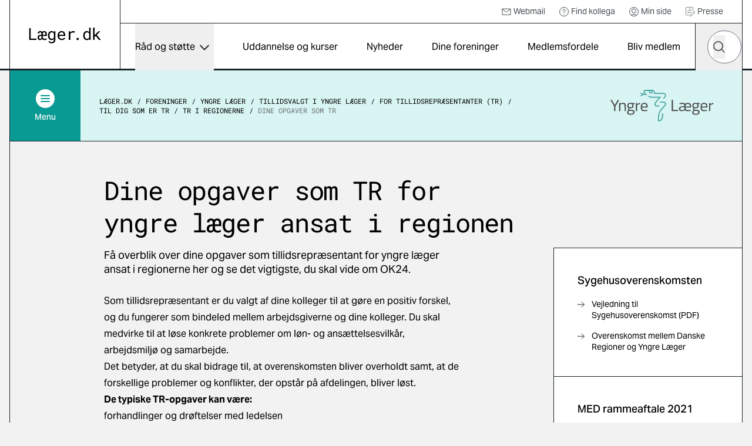

--- FILE ---
content_type: text/html; charset=utf-8
request_url: https://laeger.dk/foreninger/yngre-laeger/tillidsvalgt-i-yngre-laeger/tr-for-yngre-laeger/til-dig-som-er-tr-yngre-laeger/tr-i-regionerne/opgaver-tr-region-yngre-laeger
body_size: 22263
content:

<!doctype html>
<html lang="da-DK" dir="ltr" class="scroll-smooth theme-yl">

<head>
    <meta charset="utf-8">
    
    
    <title>Opgaver som tillidsrepr&#xE6;sentant i regionerne | Yngre L&#xE6;ger </title>
    <meta name="viewport" content="width=device-width, initial-scale=1">
    <meta property="og:title" content="Opgaver som tillidsrepr&#xE6;sentant i regionerne | Yngre L&#xE6;ger " />
    <meta property="og:url" content="https://laeger.dk/foreninger/yngre-laeger/tillidsvalgt-i-yngre-laeger/tr-for-yngre-laeger/til-dig-som-er-tr-yngre-laeger/tr-i-regionerne/opgaver-tr-region-yngre-laeger" />
<meta name="description" content="F&#xE5; overblik over dine opgaver som tillidsrepr&#xE6;sentant for yngre l&#xE6;ger ansat i regionerne her. " />
<meta property="og:description" content="F&#xE5; overblik over dine opgaver som tillidsrepr&#xE6;sentant for yngre l&#xE6;ger ansat i regionerne her. " />
<meta name="robots" content="index, follow" />
<meta property="og:type" content="article" />
    <meta property="og:image" content="https://laeger.dk/media/jwpdf1vt/_h5d4379.jpg?rxy=0.5025068578171182,0.36839856321697695&width=1200&height=630&v=1daf484c6727060" />
<meta property="og:site_name" content="Lægeforeningen" />





    <meta name="twitter:title" content="Opgaver som tillidsrepr&#xE6;sentant i regionerne | Yngre L&#xE6;ger " />
    <meta name="twitter:url" content="https://laeger.dk/foreninger/yngre-laeger/tillidsvalgt-i-yngre-laeger/tr-for-yngre-laeger/til-dig-som-er-tr-yngre-laeger/tr-i-regionerne/opgaver-tr-region-yngre-laeger" />

    <meta name="ank:description" content="F&#xE5; overblik over dine opgaver som tillidsrepr&#xE6;sentant for yngre l&#xE6;ger ansat i regionerne her og se det vigtigste, du skal vide om OK24. " />

<meta name="twitter:card" content="summary_large_image" />
<meta name="twitter:description" content="F&#xE5; overblik over dine opgaver som tillidsrepr&#xE6;sentant for yngre l&#xE6;ger ansat i regionerne her. " />

 <meta name="twitter:image" content="https://laeger.dk/media/jwpdf1vt/_h5d4379.jpg?rxy=0.5025068578171182,0.36839856321697695&width=1200&height=630&v=1daf484c6727060" />

<link rel="icon" sizes="any" href="/favicon.ico">
<link rel="icon" type="image/svg+xml" href="/icon.svg">
<link rel="apple-touch-icon" href="/apple-touch-icon.png">

    <link rel="preload" as="font" type="font/woff2" crossorigin href="/dist/fonts/AktivGrotesk_W_Md.woff2">
    <link rel="preload" as="font" type="font/woff2" crossorigin href="/dist/fonts/AktivGrotesk_W_Rg.woff2">
    <link rel="preload" as="font" type="font/woff2" crossorigin href="/dist/fonts/roboto-mono-v22-latin-regular.woff2">

    <link rel="stylesheet" href="/dist/styles/main.css?v=aTDNe6w5FJzgpPnqwS_cI2IaB8QtaQN38ij0iHoGV_c">

    <script id="CookieConsent" data-culture="DA" type="text/javascript" src="https://policy.app.cookieinformation.com/uc.js"></script>

    <!-- Google Tag Manager -->

    <script>
        (function (w, d, s, l, i) {
            w[l] = w[l] || []; w[l].push({
                'gtm.start':

                    new Date().getTime(), event: 'gtm.js'
            }); var f = d.getElementsByTagName(s)[0],

                j = d.createElement(s), dl = l != 'dataLayer' ? '&l=' + l : ''; j.async = true; j.src =

                    'https://www.googletagmanager.com/gtm.js?id=' + i + dl; f.parentNode.insertBefore(j, f);

        })(window, document, 'script', 'dataLayer', 'GTM-KZLTT85M');</script>

    <!-- End Google Tag Manager -->
</head>

<body class="bg-black-5 pt-20 lg:pt-30 antialiased leading-snug print:bg-white overflow-x-hidden print:pt-0" data-model="contentPage">
 
    <a href="#main" class="print:hidden fixed top-0 left-1/2 -translate-x-1/2 py-4 px-6 transition-all -translate-y-full focus:translate-y-0  bg-black text-white font-medium focus:outline-none rounded-b-2xl z-50 underline text-center">Gå til indhold</a>

    

<header class="bg-white fixed top-0 left-0 right-0 z-40 h-20 lg:h-30 print:bg-transparent print:relative">
    <div class="container">
        <div class="relative md:border-x md:border-black flex" id="js-header">

            <div class="flex-shrink-0 md:px-8 py-4 lg:px-8 lg:border-r border-black flex items-center print:px-0">
                <a href="/" class="inline-block" title="Gå til forsiden">
                    <img src="/dist/images/laeger.dk.svg" alt="Læger.dk logo" class="w-28 md:w-auto" />
                </a>
            </div>
            <div class="flex-1 flex flex-col print:hidden">
                    <nav class="border-b border-black p-2 justify-end hidden lg:flex text-sm h-10" aria-label="Service">
                        <ul class="flex items-center">


                                    <li class="mr-6">
                                        <a href="https://webexchange.nu/owa/auth/logon.aspx?replaceCurrent=1&amp;url=https%3a%2f%2fwebexchange.nu%2fowa%2f" class="flex items-center text-black-80 hover:underline">
                                                <svg class="w-4 h-4 mr-1 flex">
                                                    <use href="/dist/svg/sprite.svg?v=1#email"></use>
                                                </svg>
                                            Webmail
                                        </a>
                                    </li>
                                    <li class="mr-6">
                                        <a href="https://minside.laeger.dk/login/" class="flex items-center text-black-80 hover:underline" target="_blank">
                                                <svg class="w-4 h-4 mr-1 flex">
                                                    <use href="/dist/svg/sprite.svg?v=1#question"></use>
                                                </svg>
                                            Find kollega
                                        </a>
                                    </li>
                                    <li class="mr-6">
                                        <a href="https://minside.laeger.dk/login/" class="flex items-center text-black-80 hover:underline" target="_blank">
                                                <svg class="w-4 h-4 mr-1 flex">
                                                    <use href="/dist/svg/sprite.svg?v=1#user"></use>
                                                </svg>
                                            Min side
                                        </a>
                                    </li>
                                    <li class="mr-6">
                                        <a href="/pressekontakt-i-foreningerne" class="flex items-center text-black-80 hover:underline">
                                                <svg class="w-4 h-4 mr-1 flex">
                                                    <use href="/dist/svg/sprite.svg?v=1#document-document"></use>
                                                </svg>
                                            Presse
                                        </a>
                                    </li>
                        </ul>
                    </nav>

                <div class="flex justify-end" id="js-navigation-wrapper">
                    <nav class="hidden lg:flex lg:flex-1" aria-label="Hoved" id="js-navigation">
                        <ul class="flex justify-around w-full">
                                <li class="flex flex-col">
                                        <button class="flex flex-1 items-center whitespace-nowrap dropdown-button js-nav-link text-sm llg:text-base" type="button" id="dropdown-button-0" aria-expanded="false" aria-controls="dropdown-panel-0">
                                            R&#xE5;d og st&#xF8;tte
                                            <span></span>
                                        </button>
                                        <div class="absolute top-full left-0 w-full bg-white overflow-x-hidden z-10 scrollbar scrollbar--black dropdown-panel" id="dropdown-panel-0" aria-labelledby="dropdown-button-0">
                                            

    <div class="flex flex-col sm:flex-row sm:items-center border-t-4 border-black px-4 md:px-8 py-10 md:py-12">
        <div class="md:pr-8">
            <h2 class="text-2xl md:text-3xl font-display tracking-tight leading-tight">R&#xE5;d og st&#xF8;tte</h2>

        </div>
            <div class="sm:ml-auto mt-3 sm:mt-0">
                <a href="/raad-og-stoette" class="arrow-button" title="R&#xE5;d og st&#xF8;tte">
                    <svg width="10" height="18" viewBox="0 0 10 18" fill="none" xmlns="http://www.w3.org/2000/svg"
                aria-hidden="true">
                        <path d="M1 1L9 9L1 17" stroke="currentColor" stroke-width="1.5" stroke-linejoin="round" />
                    </svg>
                    <span class="sr-only">
                        R&#xE5;d og st&#xF8;tte
                    </span>
                </a>
            </div>
    </div>


<div class="relative">
    <div class="grid grid-cols-1 sm:grid-cols-2 md:grid-cols-3 lg:grid-cols-3 justify-evenly">
                <div class="-mt-px  border-y border-black bg-white flex ">                    
                    <a href="/raad-og-stoette/ansaettelse-og-opsigelse" class="flex flex-1 items-center group py-6 px-4 md:px-8 z-10">                        
                            <svg class="w-8 h-8 mr-4 flex shrink-0 text-primary">
                                <use href="/dist/svg/sprite.svg?v=1#legal-handshake"></use>
                            </svg>
                        <p class="font-medium text-base group-hover:underline">Ans&#xE6;ttelse og opsigelse</p>

                    </a>
                </div>
                <div class="-mt-px  border-y border-black bg-white flex ">                    
                    <a href="/foreninger/laegeforeningen/faa-hjaelp-og-raadgivning/faa-hjaelp-til-attester" class="flex flex-1 items-center group py-6 px-4 md:px-8 z-10">                        
                            <svg class="w-8 h-8 mr-4 flex shrink-0 text-primary">
                                <use href="/dist/svg/sprite.svg?v=1#document-pages"></use>
                            </svg>
                        <p class="font-medium text-base group-hover:underline">Attester</p>

                    </a>
                </div>
                <div class="-mt-px  border-y border-black bg-white flex ">                    
                    <a href="/raad-og-stoette/barsel" class="flex flex-1 items-center group py-6 px-4 md:px-8 z-10">                        
                            <svg class="w-8 h-8 mr-4 flex shrink-0 text-primary">
                                <use href="/dist/svg/sprite.svg?v=1#people-baby-carriage"></use>
                            </svg>
                        <p class="font-medium text-base group-hover:underline">Barsel</p>

                    </a>
                </div>
                <div class="-mt-px  border-y border-black bg-white flex ">                    
                    <a href="/raad-og-stoette/ferie" class="flex flex-1 items-center group py-6 px-4 md:px-8 z-10">                        
                            <svg class="w-8 h-8 mr-4 flex shrink-0 text-primary">
                                <use href="/dist/svg/sprite.svg?v=1#people-vacation"></use>
                            </svg>
                        <p class="font-medium text-base group-hover:underline">Ferie</p>

                    </a>
                </div>
                <div class="-mt-px  border-y border-black bg-white flex ">                    
                    <a href="/raad-og-stoette/jobsoegning-laeger" class="flex flex-1 items-center group py-6 px-4 md:px-8 z-10">                        
                            <svg class="w-8 h-8 mr-4 flex shrink-0 text-primary">
                                <use href="/dist/svg/sprite.svg?v=1#document-document"></use>
                            </svg>
                        <p class="font-medium text-base group-hover:underline">Jobs&#xF8;gning, CV og jobsamtale</p>

                    </a>
                </div>
                <div class="-mt-px  border-y border-black bg-white flex ">                    
                    <a href="/raad-og-stoette/raad-og-inspiration-til-karriere-som-laege" class="flex flex-1 items-center group py-6 px-4 md:px-8 z-10">                        
                            <svg class="w-8 h-8 mr-4 flex shrink-0 text-primary">
                                <use href="/dist/svg/sprite.svg?v=1#medical-doctor-2"></use>
                            </svg>
                        <p class="font-medium text-base group-hover:underline">Karrierer&#xE5;dgivning og -v&#xE6;rkt&#xF8;jer</p>

                    </a>
                </div>
                <div class="-mt-px  border-y border-black bg-white flex ">                    
                    <a href="/foreninger/laegeforeningen/faa-hjaelp-og-raadgivning/klagesager" class="flex flex-1 items-center group py-6 px-4 md:px-8 z-10">                        
                            <svg class="w-8 h-8 mr-4 flex shrink-0 text-primary">
                                <use href="/dist/svg/sprite.svg?v=1#info-complaints-1"></use>
                            </svg>
                        <p class="font-medium text-base group-hover:underline">Klagesager</p>

                    </a>
                </div>
                <div class="-mt-px  border-y border-black bg-white flex ">                    
                    <a href="/raad-og-stoette/loen" class="flex flex-1 items-center group py-6 px-4 md:px-8 z-10">                        
                            <svg class="w-8 h-8 mr-4 flex shrink-0 text-primary">
                                <use href="/dist/svg/sprite.svg?v=1#money-coins"></use>
                            </svg>
                        <p class="font-medium text-base group-hover:underline">L&#xF8;n</p>

                    </a>
                </div>
                <div class="-mt-px  border-y border-black bg-white flex ">                    
                    <a href="/raad-og-stoette/overenskomster" class="flex flex-1 items-center group py-6 px-4 md:px-8 z-10">                        
                            <svg class="w-8 h-8 mr-4 flex shrink-0 text-primary">
                                <use href="/dist/svg/sprite.svg?v=1#legal-handshake"></use>
                            </svg>
                        <p class="font-medium text-base group-hover:underline">Overenskomst</p>

                    </a>
                </div>
                <div class="-mt-px  border-y border-black bg-white flex ">                    
                    <a href="/raad-og-stoette/praksisdrift" class="flex flex-1 items-center group py-6 px-4 md:px-8 z-10">                        
                            <svg class="w-8 h-8 mr-4 flex shrink-0 text-primary">
                                <use href="/dist/svg/sprite.svg?v=1#people-house"></use>
                            </svg>
                        <p class="font-medium text-base group-hover:underline">Praksisdrift</p>

                    </a>
                </div>
                <div class="-mt-px  border-y border-black bg-white flex ">                    
                    <a href="/raad-og-stoette/seniorlaege-paa-vej-paa-pension-pensionist" target="_blank" class="flex flex-1 items-center group py-6 px-4 md:px-8 z-10">                        
                            <svg class="w-8 h-8 mr-4 flex shrink-0 text-primary">
                                <use href="/dist/svg/sprite.svg?v=1#people-pensionist"></use>
                            </svg>
                        <p class="font-medium text-base group-hover:underline">Seniorl&#xE6;ge/pensionist</p>

                    </a>
                </div>
                <div class="-mt-px  border-y border-black bg-white flex ">                    
                    <a href="/raad-og-stoette/sygdom-og-krise" class="flex flex-1 items-center group py-6 px-4 md:px-8 z-10">                        
                            <svg class="w-8 h-8 mr-4 flex shrink-0 text-primary">
                                <use href="/dist/svg/sprite.svg?v=1#people-heart-person"></use>
                            </svg>
                        <p class="font-medium text-base group-hover:underline">Sygdom og krise</p>

                    </a>
                </div>
                <div class="-mt-px  border-y border-black bg-white flex ">                    
                    <a href="/raad-og-stoette/tillidsrepraesentant" class="flex flex-1 items-center group py-6 px-4 md:px-8 z-10">                        
                            <svg class="w-8 h-8 mr-4 flex shrink-0 text-primary">
                                <use href="/dist/svg/sprite.svg?v=1#people-multiple-neutral"></use>
                            </svg>
                        <p class="font-medium text-base group-hover:underline">Tillidsrepr&#xE6;sentant</p>

                    </a>
                </div>
                <div class="-mt-px  border-y border-black bg-white flex ">                    
                    <a href="/foreninger/laegeforeningen/faa-hjaelp-og-raadgivning/tilsynssager" class="flex flex-1 items-center group py-6 px-4 md:px-8 z-10">                        
                            <svg class="w-8 h-8 mr-4 flex shrink-0 text-primary">
                                <use href="/dist/svg/sprite.svg?v=1#info-complaints-1"></use>
                            </svg>
                        <p class="font-medium text-base group-hover:underline">Tilsynssager</p>

                    </a>
                </div>
                <div class="-mt-px  border-y border-black bg-white flex ">                    
                    <a href="/raad-og-stoette/trivsel-og-arbejdsmiljoe" class="flex flex-1 items-center group py-6 px-4 md:px-8 z-10">                        
                            <svg class="w-8 h-8 mr-4 flex shrink-0 text-primary">
                                <use href="/dist/svg/sprite.svg?v=1#people-heart-hands-house"></use>
                            </svg>
                        <p class="font-medium text-base group-hover:underline">Trivsel og arbejdsmilj&#xF8;</p>

                    </a>
                </div>
    </div>

        <span class="hidden md:block  absolute top-0 left-1/3 w-px h-full bg-black"></span>
        <span class="hidden md:block  absolute top-0 left-2/3 w-px h-full bg-black"></span>

</div>

<div class="border-t -mt-px border-black p-8"></div>
                                        </div>
                                </li>
                                <li class="flex flex-col">
                                        <a href="/kurser" class="flex flex-1 items-center whitespace-nowrap js-nav-link hover:underline text-sm llg:text-base">
                                            Uddannelse og kurser
                                        </a>
                                </li>
                                <li class="flex flex-col">
                                        <a href="/nyheder" class="flex flex-1 items-center whitespace-nowrap js-nav-link hover:underline text-sm llg:text-base">
                                            Nyheder
                                        </a>
                                </li>
                                <li class="flex flex-col">
                                        <a href="/foreninger" class="flex flex-1 items-center whitespace-nowrap js-nav-link hover:underline text-sm llg:text-base">
                                            Dine foreninger
                                        </a>
                                </li>
                                <li class="flex flex-col">
                                        <a href="/medlemsfordele" class="flex flex-1 items-center whitespace-nowrap js-nav-link hover:underline text-sm llg:text-base">
                                            Medlemsfordele
                                        </a>
                                </li>
                                <li class="flex flex-col">
                                        <a href="/medlemsfordele/bliv-medlem" class="flex flex-1 items-center whitespace-nowrap js-nav-link hover:underline text-sm llg:text-base">
                                            Bliv medlem
                                        </a>
                                </li>
                        </ul>
                    </nav>

                    <button type="button"
                            class="hidden md:flex justify-center items-center w-20 h-20 border-x border-r-0 border-black js-toggle-header-search"
                            id="js-toggle-header-search" aria-controls="js-header-search-panel" title="Søg på laeger.dk">

                        <svg class="w-6 h-6 flex" aria-hidden="true">
                            <use href="/dist/svg/sprite.svg?v=1#search"></use>
                        </svg>

                        <span aria-hidden="true" class="w-7 block hidden">
                            <span class="block bg-black h-0.5 relative mb-1.5 transition-all rounded" style="transform: rotate(45deg); top: 8px;"></span>
                            <span class="block bg-black h-0.5 relative mb-1.5 transition-all rounded" style="width: 0px; left: 15px; opacity: 0;"></span>
                            <span class="block bg-black h-0.5 relative transition-all rounded" style="transform: rotate(-45deg); top: -8px;"></span>
                        </span>
                    </button>

                        <div id="js-header-search-panel" class="flex absolute overflow-x-clip right-40 lg:right-20 bottom-0 h-20 items-center bg-black w-0 transition-all duration-150 sm:-mx-px " aria-hidden="true">
                            <lf-autocomplete class="w-full mx-5">
                                <form action="/soeg">
                                    <label for="header-search-component" class="sr-only">Hvad leder du efter?</label>
                                    <div class="flex items-center relative">
                                        <input type="search" id="header-search-component" placeholder="Søg" name="q"
                                               class="text-black w-full h-14 px-7 rounded-[70px] appearance-none"
                                               autocomplete="false" />
                                        <button type="reset" class="absolute right-12 w-10 h-10 flex items-center justify-center hidden">
                                            <svg class="shrink-0 w-5 h-5"><use href="/dist/svg/sprite.svg?v=1#remove"></use></svg>
                                            <span class="sr-only">Nulstil søgefelt</span>
                                        </button>
                                        <button type="submit" class="-ml-12 w-10 h-10 flex items-center justify-center">
                                            <svg class="w-5 h-5 flex text-black"><use href="/dist/svg/sprite.svg?v=1#search"></use></svg>
                                            <span class="sr-only">Søg</span>
                                        </button>
                                        <div class="autocomplete-items"></div>
                                    </div>
                                </form>
                            </lf-autocomplete>
                        </div>


                    <nav aria-label="mobilnavigation" id="js-mobile-nav" class="mobile-nav lg:hidden">

                        <button type="button" class="flex items-center justify-center relative px-4 -mr-4 md:px-0 md:mr-0 md:w-20 h-20 border-black md:border-l"
                                id="js-toggle-mobile-nav" aria-label="Vis navigation" aria-controls="js-mobile-panel" aria-expanded="false">
                            <span aria-hidden="true" class="w-7 block">
                                <span class="js-burger-trigger--first-child block bg-black h-0.5 relative mb-1.5 transition-all rounded"></span>
                                <span class="js-burger-trigger--second-child block bg-black h-0.5 relative mb-1.5 transition-all rounded"></span>
                                <span class="js-burger-trigger--third-child block bg-black h-0.5 relative transition-all rounded"></span>
                            </span>
                        </button>

                        <div id="js-mobile-panel" class="overflow-x-hidden overflow-y-scroll fixed z-40 top-20 h-[calc(100%-5rem)] lg:h-[calc(100%-7.5rem)] bottom-0 overflow-y-auto sm:border-black sm:border-l lg:top-30 right-0 w-full sm:w-96 bg-white transition-all will-change-transform tranform translate-x-full duration-300 sm:pr-4 flex flex-col">
                            <div class="flex-1 sm:border-r">

                                    <div class="bg-black text-white py-6 sm:py-8 px-4 md:hidden fixed w-full z-[900]">
                                        <lf-autocomplete class="relative z-[900]">
                                            <form action="/soeg">
                                                <label for="mobile-search-component" class="sr-only">Hvad leder du efter?</label>
                                                <div class="flex items-center relative">
                                                    <input type="search" id="mobile-search-component" placeholder="Søg" name="q"
                                                        class="text-black w-full h-14 px-7 rounded-[70px] appearance-none"
                                                        autocomplete="false" />
                                                    <button type="reset" class="absolute right-12 w-10 h-10 flex items-center justify-center hidden">
                                                        <svg class="shrink-0 w-5 h-5"><use href="/dist/svg/sprite.svg?v=1#remove"></use></svg>
                                                        <span class="sr-only">Nulstil søgefelt</span>
                                                    </button>
                                                    <button type="submit" class="-ml-12 w-10 h-10 flex items-center justify-center">
                                                        <svg class="w-5 h-5 flex text-black"><use href="/dist/svg/sprite.svg?v=1#search"></use></svg>
                                                        <span class="sr-only">Søg</span>
                                                    </button>
                                                </div>
                                                <div class="autocomplete-items"></div>
                                            </form>
                                        </lf-autocomplete>
                                    </div>
                                <ul class="z-[800] mt-[100px] relative">


                                        <li class="border-b border-black flex justify-between">
                                                <a href="/raad-og-stoette" tabindex="-1" class="flex items-center pl-6 h-16 w-[calc(100%-4rem)] hover:underline">
                                                    R&#xE5;d og st&#xF8;tte
                                                </a>
                                                <button type="button" title="Udvid/luk" aria-controls="mobile-1" aria-expanded="false" class="relative block border-t border-black overflow-hidden h-16 w-16 md:w-20 mobile-nav__toggle -rotate-90"></button>
                                                    <div class="absolute top-0 w-full min-h-[calc(100vh-184px)] bg-black-5 translate-x-full transition-all z-[500]" id="mobile-1">
                                                        <ul data-contenttype="linkListComponent">
                                                            <li class="flex gap-x-4 items-center">
                                                                <button class="relative block border-black overflow-hidden h-16 w-16 md:w-20 bg-black-5 mobile-nav__toggle mobile-back border-t rotate-90" aria-expanded="false" data-backbutton="mobile-1">
                                                                </button>
                                                                <span>Tilbage</span>       
                                                            </li>
                                                            <li class="border-t border-black bg-black-15 p-4 flex items-center">
                                                                <span class="relative">R&#xE5;d og st&#xF8;tte</span>
                                                            </li>
                                                                        <li class="relative border-t border-black">
                                                                            <a href="/raad-og-stoette/ansaettelse-og-opsigelse" tabindex="-1" class="flex items-center pl-6 h-16 bg-black-5 hover:underline">
                                                                                    <svg class="w-6 h-6 mr-4">
                                                                                        <use href="/dist/svg/sprite.svg?v=1#legal-handshake"></use>
                                                                                    </svg>
                                                                                Ans&#xE6;ttelse og opsigelse
                                                                            </a>
                                                                        </li>
                                                                        <li class="relative border-t border-black">
                                                                            <a href="/foreninger/laegeforeningen/faa-hjaelp-og-raadgivning/faa-hjaelp-til-attester" tabindex="-1" class="flex items-center pl-6 h-16 bg-black-5 hover:underline">
                                                                                    <svg class="w-6 h-6 mr-4">
                                                                                        <use href="/dist/svg/sprite.svg?v=1#document-pages"></use>
                                                                                    </svg>
                                                                                Attester
                                                                            </a>
                                                                        </li>
                                                                        <li class="relative border-t border-black">
                                                                            <a href="/raad-og-stoette/barsel" tabindex="-1" class="flex items-center pl-6 h-16 bg-black-5 hover:underline">
                                                                                    <svg class="w-6 h-6 mr-4">
                                                                                        <use href="/dist/svg/sprite.svg?v=1#people-baby-carriage"></use>
                                                                                    </svg>
                                                                                Barsel
                                                                            </a>
                                                                        </li>
                                                                        <li class="relative border-t border-black">
                                                                            <a href="/raad-og-stoette/ferie" tabindex="-1" class="flex items-center pl-6 h-16 bg-black-5 hover:underline">
                                                                                    <svg class="w-6 h-6 mr-4">
                                                                                        <use href="/dist/svg/sprite.svg?v=1#people-vacation"></use>
                                                                                    </svg>
                                                                                Ferie
                                                                            </a>
                                                                        </li>
                                                                        <li class="relative border-t border-black">
                                                                            <a href="/raad-og-stoette/jobsoegning-laeger" tabindex="-1" class="flex items-center pl-6 h-16 bg-black-5 hover:underline">
                                                                                    <svg class="w-6 h-6 mr-4">
                                                                                        <use href="/dist/svg/sprite.svg?v=1#document-document"></use>
                                                                                    </svg>
                                                                                Jobs&#xF8;gning, CV og jobsamtale
                                                                            </a>
                                                                        </li>
                                                                        <li class="relative border-t border-black">
                                                                            <a href="/raad-og-stoette/raad-og-inspiration-til-karriere-som-laege" tabindex="-1" class="flex items-center pl-6 h-16 bg-black-5 hover:underline">
                                                                                    <svg class="w-6 h-6 mr-4">
                                                                                        <use href="/dist/svg/sprite.svg?v=1#medical-doctor-2"></use>
                                                                                    </svg>
                                                                                Karrierer&#xE5;dgivning og -v&#xE6;rkt&#xF8;jer
                                                                            </a>
                                                                        </li>
                                                                        <li class="relative border-t border-black">
                                                                            <a href="/foreninger/laegeforeningen/faa-hjaelp-og-raadgivning/klagesager" tabindex="-1" class="flex items-center pl-6 h-16 bg-black-5 hover:underline">
                                                                                    <svg class="w-6 h-6 mr-4">
                                                                                        <use href="/dist/svg/sprite.svg?v=1#info-complaints-1"></use>
                                                                                    </svg>
                                                                                Klagesager
                                                                            </a>
                                                                        </li>
                                                                        <li class="relative border-t border-black">
                                                                            <a href="/raad-og-stoette/loen" tabindex="-1" class="flex items-center pl-6 h-16 bg-black-5 hover:underline">
                                                                                    <svg class="w-6 h-6 mr-4">
                                                                                        <use href="/dist/svg/sprite.svg?v=1#money-coins"></use>
                                                                                    </svg>
                                                                                L&#xF8;n
                                                                            </a>
                                                                        </li>
                                                                        <li class="relative border-t border-black">
                                                                            <a href="/raad-og-stoette/overenskomster" tabindex="-1" class="flex items-center pl-6 h-16 bg-black-5 hover:underline">
                                                                                    <svg class="w-6 h-6 mr-4">
                                                                                        <use href="/dist/svg/sprite.svg?v=1#legal-handshake"></use>
                                                                                    </svg>
                                                                                Overenskomst
                                                                            </a>
                                                                        </li>
                                                                        <li class="relative border-t border-black">
                                                                            <a href="/raad-og-stoette/praksisdrift" tabindex="-1" class="flex items-center pl-6 h-16 bg-black-5 hover:underline">
                                                                                    <svg class="w-6 h-6 mr-4">
                                                                                        <use href="/dist/svg/sprite.svg?v=1#people-house"></use>
                                                                                    </svg>
                                                                                Praksisdrift
                                                                            </a>
                                                                        </li>
                                                                        <li class="relative border-t border-black">
                                                                            <a href="/raad-og-stoette/seniorlaege-paa-vej-paa-pension-pensionist" tabindex="-1" target="_blank" class="flex items-center pl-6 h-16 bg-black-5 hover:underline">
                                                                                    <svg class="w-6 h-6 mr-4">
                                                                                        <use href="/dist/svg/sprite.svg?v=1#people-pensionist"></use>
                                                                                    </svg>
                                                                                Seniorl&#xE6;ge/pensionist
                                                                            </a>
                                                                        </li>
                                                                        <li class="relative border-t border-black">
                                                                            <a href="/raad-og-stoette/sygdom-og-krise" tabindex="-1" class="flex items-center pl-6 h-16 bg-black-5 hover:underline">
                                                                                    <svg class="w-6 h-6 mr-4">
                                                                                        <use href="/dist/svg/sprite.svg?v=1#people-heart-person"></use>
                                                                                    </svg>
                                                                                Sygdom og krise
                                                                            </a>
                                                                        </li>
                                                                        <li class="relative border-t border-black">
                                                                            <a href="/raad-og-stoette/tillidsrepraesentant" tabindex="-1" class="flex items-center pl-6 h-16 bg-black-5 hover:underline">
                                                                                    <svg class="w-6 h-6 mr-4">
                                                                                        <use href="/dist/svg/sprite.svg?v=1#people-multiple-neutral"></use>
                                                                                    </svg>
                                                                                Tillidsrepr&#xE6;sentant
                                                                            </a>
                                                                        </li>
                                                                        <li class="relative border-t border-black">
                                                                            <a href="/foreninger/laegeforeningen/faa-hjaelp-og-raadgivning/tilsynssager" tabindex="-1" class="flex items-center pl-6 h-16 bg-black-5 hover:underline">
                                                                                    <svg class="w-6 h-6 mr-4">
                                                                                        <use href="/dist/svg/sprite.svg?v=1#info-complaints-1"></use>
                                                                                    </svg>
                                                                                Tilsynssager
                                                                            </a>
                                                                        </li>
                                                                        <li class="relative border-t border-black">
                                                                            <a href="/raad-og-stoette/trivsel-og-arbejdsmiljoe" tabindex="-1" class="flex items-center pl-6 h-16 bg-black-5 hover:underline">
                                                                                    <svg class="w-6 h-6 mr-4">
                                                                                        <use href="/dist/svg/sprite.svg?v=1#people-heart-hands-house"></use>
                                                                                    </svg>
                                                                                Trivsel og arbejdsmilj&#xF8;
                                                                            </a>
                                                                        </li>
                                                        </ul>
                                                    </div>
                                        </li>
                                        <li class="border-b border-black flex justify-between">
                                                <a href="/kurser" tabindex="-1" class="flex items-center pl-6 h-16 hover:underline">
                                                    Uddannelse og kurser
                                                </a>
                                        </li>
                                        <li class="border-b border-black flex justify-between">
                                                <a href="/nyheder" tabindex="-1" class="flex items-center pl-6 h-16 hover:underline">
                                                    Nyheder
                                                </a>
                                        </li>
                                        <li class="border-b border-black flex justify-between">
                                                <a href="/foreninger" tabindex="-1" class="flex items-center pl-6 h-16 hover:underline">
                                                    Dine foreninger
                                                </a>
                                        </li>
                                        <li class="border-b border-black flex justify-between">
                                                <a href="/medlemsfordele" tabindex="-1" class="flex items-center pl-6 h-16 hover:underline">
                                                    Medlemsfordele
                                                </a>
                                        </li>
                                        <li class="border-b border-black flex justify-between">
                                                <a href="/medlemsfordele/bliv-medlem" tabindex="-1" class="flex items-center pl-6 h-16 hover:underline">
                                                    Bliv medlem
                                                </a>
                                        </li>
                                </ul>

                                    <ul class="mobile-service-nav border-b-[3px] border-black pt-6 pb-8">


                                                <li class="pl-6">
                                                    <a href="https://webexchange.nu/owa/auth/logon.aspx?replaceCurrent=1&amp;url=https%3a%2f%2fwebexchange.nu%2fowa%2f" class="inline-flex items-center hover:underline py-2">
                                                            <svg class="w-4 h-4 mr-2 flex">
                                                                <use href="/dist/svg/sprite.svg?v=1#email"></use>
                                                            </svg>
                                                        Webmail
                                                    </a>
                                                </li>
                                                <li class="pl-6">
                                                    <a href="https://minside.laeger.dk/login/" class="inline-flex items-center hover:underline py-2">
                                                            <svg class="w-4 h-4 mr-2 flex">
                                                                <use href="/dist/svg/sprite.svg?v=1#question"></use>
                                                            </svg>
                                                        Find kollega
                                                    </a>
                                                </li>
                                                <li class="pl-6">
                                                    <a href="https://minside.laeger.dk/login/" class="inline-flex items-center hover:underline py-2">
                                                            <svg class="w-4 h-4 mr-2 flex">
                                                                <use href="/dist/svg/sprite.svg?v=1#user"></use>
                                                            </svg>
                                                        Min side
                                                    </a>
                                                </li>
                                                <li class="pl-6">
                                                    <a href="/pressekontakt-i-foreningerne" class="inline-flex items-center hover:underline py-2">
                                                            <svg class="w-4 h-4 mr-2 flex">
                                                                <use href="/dist/svg/sprite.svg?v=1#document-document"></use>
                                                            </svg>
                                                        Presse
                                                    </a>
                                                </li>

                                    </ul>
                            </div>
                        </div>
                    </nav>

                    <div class="fixed z-10 top-20 lg:top-30 right-0 bottom-0 left-0 bg-black/20 transition-all opacity-0 invisible duration-300" id="js-mobile-dimmer"></div>
                </div>
            </div>
        </div>
    </div>
</header>
    <main class="container" id="main">
        <div class="border-black border-x md:pb-5 print:border-0">
                <div class="top-20 lg:top-30 z-30 sticky transition-all will-change-transform duration-500 print:hidden" id="js-secondary-nav">
                    <div class="relative -mx-[17px] md:mx-0 md:flex items-center bg-secondary border-b border-black">
                        
<div class="flex flex-shrink-0">
    <button type="button" aria-expanded="false" id="js-secondary-nav-button"
        class="flex pl-4 py-4 md:p-0 md:justify-center items-center bg-primary text-white w-full md:w-30 h-16 md:h-30 text-sm font-medium">
        <span class="flex items-center md:flex-col">
            <span class="flex justify-center items-center rounded-full bg-white w-8 h-8 mr-2 md:mr-0 md:mb-1.5">
                <span aria-hidden="true" class="relative w-4 h-3 block">
                    <span
                        class="js-secondary-burger-trigger--first-child block bg-primary h-0.5 absolute top-0 left-0 w-full transition-all rounded"></span>
                    <span
                        class="js-secondary-burger-trigger--second-child block bg-primary h-0.5 absolute top-[5px] left-0 w-full transition-all rounded"></span>
                    <span
                        class="js-secondary-burger-trigger--third-child block bg-primary h-0.5 absolute top-[10px] left-0 w-full transition-all rounded"></span>
                </span>
            </span>

            <span id="js-secondary-nav-burger-text" data-open="Indhold i Yngre L&#xE6;ger" data-close="Luk">
                Menu <span class="md:hidden"> i Yngre L&#xE6;ger</span>
            </span>
            <span id="js-secondary-nav-burger-text-close" class="hidden">
                Luk
            </span>
        </span>
    </button>

    <div class="px-4 -mx-4 md:mx-0 pt-8 pb-24 md:p-8 hidden fixed top-[calc(6.75rem+1px)] h-[calc(100vh-9rem-2.75rem)] md:top-[calc(7.5rem+1px)] md:h-[calc(100vh-12.5rem)] lg:h-[calc(100vh-15rem)] -left-px -right-px bg-secondary z-30 -md:mx-px md:border-x border-black scrollbar secondary-nav-panel" id="js-secondary-nav-panel">

        <nav class="grid grid-cols-1 sm:grid-cols-2 md:grid-cols-3 lg:grid-cols-4 gap-8 sm:gap-12 lg:gap-y-12 lg:gap-x-16 text-sm">

                <ul class="flex">
                    <li>
                        <a href="/foreninger/yngre-laeger/arbejdsliv-yngre-laeger" class="block font-medium text-lg mb-2 hover:underline" tabindex="-1">
                            Dit arbejdsliv
                        </a>
                            <ul>
                                    <li class="not-last:mb-2">
                                        <a href="/foreninger/yngre-laeger/arbejdsliv-yngre-laeger/loen-pension-for-yngre-laeger" class="hover:underline" tabindex="-1">
                                            L&#xF8;n og pension
                                        </a>
                                    </li>
                                    <li class="not-last:mb-2">
                                        <a href="/foreninger/yngre-laeger/arbejdsliv-yngre-laeger/barsel-yngre-laeger" class="hover:underline" tabindex="-1">
                                            Barsel
                                        </a>
                                    </li>
                                    <li class="not-last:mb-2">
                                        <a href="/foreninger/yngre-laeger/arbejdsliv-yngre-laeger/overenskomster-aftaler-yngre-laeger" class="hover:underline" tabindex="-1">
                                            Overenskomster og aftaler
                                        </a>
                                    </li>
                                    <li class="not-last:mb-2">
                                        <a href="/foreninger/yngre-laeger/arbejdsliv-yngre-laeger/vagt-arbejdstid-yngre-laeger" class="hover:underline" tabindex="-1">
                                            Vagt og arbejdstid
                                        </a>
                                    </li>
                                    <li class="not-last:mb-2">
                                        <a href="/foreninger/yngre-laeger/arbejdsliv-yngre-laeger/arbejdsmiljoe-yngre-laeger" class="hover:underline" tabindex="-1">
                                            Arbejdsmilj&#xF8;
                                        </a>
                                    </li>
                                    <li class="not-last:mb-2">
                                        <a href="/foreninger/yngre-laeger/arbejdsliv-yngre-laeger/ferie-yngre-laeger" class="hover:underline" tabindex="-1">
                                            Ferie
                                        </a>
                                    </li>
                                    <li class="not-last:mb-2">
                                        <a href="/foreninger/yngre-laeger/arbejdsliv-yngre-laeger/sygdom-og-ret-til-fravaer-yngre-laeger" class="hover:underline" tabindex="-1">
                                            Sygdom og ret til frav&#xE6;r
                                        </a>
                                    </li>
                                    <li class="not-last:mb-2">
                                        <a href="/foreninger/yngre-laeger/arbejdsliv-yngre-laeger/ansaettelse-yngre-laeger" class="hover:underline" tabindex="-1">
                                            Ans&#xE6;ttelse
                                        </a>
                                    </li>
                                    <li class="not-last:mb-2">
                                        <a href="/foreninger/yngre-laeger/arbejdsliv-yngre-laeger/opsigelse-og-ledighed-yngre-laeger" class="hover:underline" tabindex="-1">
                                            Opsigelse og ledighed
                                        </a>
                                    </li>
                                    <li class="not-last:mb-2">
                                        <a href="/foreninger/yngre-laeger/arbejdsliv-yngre-laeger/laegebolig-yngre-laeger" class="hover:underline" tabindex="-1">
                                            L&#xE6;gebolig
                                        </a>
                                    </li>
                                    <li class="not-last:mb-2">
                                        <a href="/foreninger/yngre-laeger/arbejdsliv-yngre-laeger/yngre-laege-i-region-oestdanmark" class="hover:underline" tabindex="-1">
                                            L&#xE6;ge i ny Region &#xD8;stdanmark
                                        </a>
                                    </li>
                            </ul>
                    </li>
                </ul>
                <ul class="flex">
                    <li>
                        <a href="/foreninger/yngre-laeger/tillidsvalgt-i-yngre-laeger" class="block font-medium text-lg mb-2 hover:underline" tabindex="-1">
                            Tillidsvalgt i Yngre L&#xE6;ger
                        </a>
                            <ul>
                                    <li class="not-last:mb-2">
                                        <a href="/foreninger/yngre-laeger/tillidsvalgt-i-yngre-laeger/tr-for-yngre-laeger" class="hover:underline" tabindex="-1">
                                            For tillidsrepr&#xE6;sentanter (TR)
                                        </a>
                                    </li>
                                    <li class="not-last:mb-2">
                                        <a href="/foreninger/yngre-laeger/tillidsvalgt-i-yngre-laeger/ftr-yngre-laeger" class="hover:underline" tabindex="-1">
                                            For f&#xE6;llestillidsrepr&#xE6;sentant (FTR)
                                        </a>
                                    </li>
                                    <li class="not-last:mb-2">
                                        <a href="/foreninger/yngre-laeger/tillidsvalgt-i-yngre-laeger/for-arbejdsmiljoerepraesentanter-amr" class="hover:underline" tabindex="-1">
                                            For arbejdsmilj&#xF8;repr&#xE6;sentanter (AMR)
                                        </a>
                                    </li>
                                    <li class="not-last:mb-2">
                                        <a href="/foreninger/yngre-laeger/tillidsvalgt-i-yngre-laeger/tr-ftr-nyt-yngre-laeger" class="hover:underline" tabindex="-1">
                                            Nyhedsbrev: TR/FTR-nyt
                                        </a>
                                    </li>
                                    <li class="not-last:mb-2">
                                        <a href="/foreninger/yngre-laeger/tillidsvalgt-i-yngre-laeger/anmeld-dig-som-tillidsvalgt-yngre-laeger" class="hover:underline" tabindex="-1">
                                            Anmeld dig som tillidsvalgt
                                        </a>
                                    </li>
                                    <li class="not-last:mb-2">
                                        <a href="/foreninger/yngre-laeger/tillidsvalgt-i-yngre-laeger/afmeld-dig-som-tillidsvalgt-yngre-laeger" class="hover:underline" tabindex="-1">
                                            Afmeld dig som tillidsvalgt
                                        </a>
                                    </li>
                                    <li class="not-last:mb-2">
                                        <a href="/foreninger/yngre-laeger/tillidsvalgt-i-yngre-laeger/find-dine-tillidsvalgte-i-yngre-laeger" class="hover:underline" tabindex="-1">
                                            Find din tillidsrepr&#xE6;sentant
                                        </a>
                                    </li>
                            </ul>
                    </li>
                </ul>
                <ul class="flex">
                    <li>
                        <a href="/foreninger/yngre-laeger/om-yngre-laeger" class="block font-medium text-lg mb-2 hover:underline" tabindex="-1">
                            Om Yngre L&#xE6;ger
                        </a>
                            <ul>
                                    <li class="not-last:mb-2">
                                        <a href="/foreninger/yngre-laeger/om-yngre-laeger/yngre-laegers-repraesentantskab" class="hover:underline" tabindex="-1">
                                            Repr&#xE6;sentantskab
                                        </a>
                                    </li>
                                    <li class="not-last:mb-2">
                                        <a href="/foreninger/yngre-laeger/om-yngre-laeger/yngre-laegers-bestyrelse" class="hover:underline" tabindex="-1">
                                            Bestyrelsen 
                                        </a>
                                    </li>
                                    <li class="not-last:mb-2">
                                        <a href="/foreninger/yngre-laeger/om-yngre-laeger/yngre-laeger-regionalt" class="hover:underline" tabindex="-1">
                                            Yngre L&#xE6;ger Regionalt
                                        </a>
                                    </li>
                                    <li class="not-last:mb-2">
                                        <a href="/foreninger/yngre-laeger/om-yngre-laeger/udvalg-og-forhandlingsdelegation" class="hover:underline" tabindex="-1">
                                            Udvalg og forhandlingsdelegation
                                        </a>
                                    </li>
                                    <li class="not-last:mb-2">
                                        <a href="/foreninger/yngre-laeger/om-yngre-laeger/gyl-gruppen-af-yngste-laeger" class="hover:underline" tabindex="-1">
                                            GYL - Gruppen af Yngste L&#xE6;ger
                                        </a>
                                    </li>
                                    <li class="not-last:mb-2">
                                        <a href="/foreninger/yngre-laeger/om-yngre-laeger/regnskab-og-vedtaegter-yngre-laeger" class="hover:underline" tabindex="-1">
                                            Regnskab og vedt&#xE6;gter
                                        </a>
                                    </li>
                                    <li class="not-last:mb-2">
                                        <a href="/foreninger/yngre-laeger/om-yngre-laeger/tjenestefrihed-og-moedegodtgoerelse-yngre-laeger" class="hover:underline" tabindex="-1">
                                            Tjenestefrihed og m&#xF8;degodtg&#xF8;relse
                                        </a>
                                    </li>
                                    <li class="not-last:mb-2">
                                        <a href="/foreninger/yngre-laeger/om-yngre-laeger/soeg-penge-til-lokale-aktiviteter" class="hover:underline" tabindex="-1">
                                            S&#xF8;g penge til lokale aktiviteter
                                        </a>
                                    </li>
                            </ul>
                    </li>
                </ul>
                <ul class="flex">
                    <li>
                        <a href="/foreninger/yngre-laeger/kontakt-yngre-laeger" class="block font-medium text-lg mb-2 hover:underline" tabindex="-1">
                            Kontakt 
                        </a>
                            <ul>
                                    <li class="not-last:mb-2">
                                        <a href="/foreninger/yngre-laeger/kontakt-yngre-laeger/yngre-laegers-raadgivere" class="hover:underline" tabindex="-1">
                                            Yngre L&#xE6;gers r&#xE5;dgivere
                                        </a>
                                    </li>
                                    <li class="not-last:mb-2">
                                        <a href="/foreninger/yngre-laeger/kontakt-yngre-laeger/kontakt-yngre-laegers-sekretariat" class="hover:underline" tabindex="-1">
                                            Sekretariat
                                        </a>
                                    </li>
                                    <li class="not-last:mb-2">
                                        <a href="/foreninger/yngre-laeger/kontakt-yngre-laeger/presse-yngre-laeger" class="hover:underline" tabindex="-1">
                                            Pressekontakt
                                        </a>
                                    </li>
                                    <li class="not-last:mb-2">
                                        <a href="/foreninger/yngre-laeger/kontakt-yngre-laeger/fodbold-og-loebehold-yngre-laeger" class="hover:underline" tabindex="-1">
                                            L&#xF8;be- og fodboldhold
                                        </a>
                                    </li>
                                    <li class="not-last:mb-2">
                                        <a href="/foreninger/yngre-laeger/kontakt-yngre-laeger/ledige-stillinger-i-yngre-laeger" class="hover:underline" tabindex="-1">
                                            Ledige stillinger
                                        </a>
                                    </li>
                            </ul>
                    </li>
                </ul>
                <ul class="flex">
                    <li>
                        <a href="/foreninger/yngre-laeger/politik-og-nyheder" class="block font-medium text-lg mb-2 hover:underline" tabindex="-1">
                            Politik og nyheder
                        </a>
                            <ul>
                                    <li class="not-last:mb-2">
                                        <a href="/foreninger/yngre-laeger/politik-og-nyheder/nyheder-fra-yngre-laeger" class="hover:underline" tabindex="-1">
                                            Nyheder fra Yngre L&#xE6;ger
                                        </a>
                                    </li>
                                    <li class="not-last:mb-2">
                                        <a href="/foreninger/yngre-laeger/politik-og-nyheder/nyhedsbrev-medlemsnyt-yngre-laeger" class="hover:underline" tabindex="-1">
                                            Nyhedsbrev: Medlemsnyt
                                        </a>
                                    </li>
                                    <li class="not-last:mb-2">
                                        <a href="/foreninger/yngre-laeger/politik-og-nyheder/nyhedsbrev-til-speciallaeger" class="hover:underline" tabindex="-1">
                                            Nyhedsbrev til speciall&#xE6;ger
                                        </a>
                                    </li>
                                    <li class="not-last:mb-2">
                                        <a href="/foreninger/yngre-laeger/politik-og-nyheder/yngre-laegers-aktuelle-fokusomraader" class="hover:underline" tabindex="-1">
                                            Aktuelle fokusomr&#xE5;der
                                        </a>
                                    </li>
                                    <li class="not-last:mb-2">
                                        <a href="/foreninger/yngre-laeger/politik-og-nyheder/analyser-og-undersoegelser-fra-yngre-laeger" class="hover:underline" tabindex="-1">
                                            Analyser og unders&#xF8;gelser 
                                        </a>
                                    </li>
                            </ul>
                    </li>
                </ul>
                <ul class="flex">
                    <li>
                        <a href="/foreninger/yngre-laeger/karriere-og-faglig-udvikling" class="block font-medium text-lg mb-2 hover:underline" tabindex="-1">
                            Karriere og faglig udvikling
                        </a>
                            <ul>
                                    <li class="not-last:mb-2">
                                        <a href="/foreninger/yngre-laeger/karriere-og-faglig-udvikling/gratis-plus10-kurser-yngre-laeger" class="hover:underline" tabindex="-1">
                                            Saml 10 medlemmer og bestil gratis kursus
                                        </a>
                                    </li>
                                    <li class="not-last:mb-2">
                                        <a href="/foreninger/yngre-laeger/karriere-og-faglig-udvikling/10-efteruddannelsesdage-speciallaeger" class="hover:underline" tabindex="-1">
                                            Speciall&#xE6;gens 10 efteruddannelsesdage
                                        </a>
                                    </li>
                                    <li class="not-last:mb-2">
                                        <a href="/foreninger/yngre-laeger/karriere-og-faglig-udvikling/specialevalg-yngre-laeger" class="hover:underline" tabindex="-1">
                                            Hj&#xE6;lp til specialevalg
                                        </a>
                                    </li>
                                    <li class="not-last:mb-2">
                                        <a href="/foreninger/yngre-laeger/karriere-og-faglig-udvikling/faglige-profiler-for-39-specialer-yngre-laeger" class="hover:underline" tabindex="-1">
                                            Faglige profiler for de 39 specialer
                                        </a>
                                    </li>
                                    <li class="not-last:mb-2">
                                        <a href="/foreninger/yngre-laeger/karriere-og-faglig-udvikling/syv-laegeroller-yngre-laeger" class="hover:underline" tabindex="-1">
                                            De syv l&#xE6;geroller
                                        </a>
                                    </li>
                                    <li class="not-last:mb-2">
                                        <a href="/foreninger/yngre-laeger/karriere-og-faglig-udvikling/jobsoegning-cv-og-jobsamtale" class="hover:underline" tabindex="-1">
                                            Jobs&#xF8;gning, cv og jobsamtale
                                        </a>
                                    </li>
                                    <li class="not-last:mb-2">
                                        <a href="/foreninger/yngre-laeger/karriere-og-faglig-udvikling/karriereraadgivning-og-vaerktoejer" class="hover:underline" tabindex="-1">
                                            Karrierer&#xE5;dgivning og -v&#xE6;rkt&#xF8;jer
                                        </a>
                                    </li>
                            </ul>
                    </li>
                </ul>
                <ul class="flex">
                    <li>
                        <a href="/foreninger/yngre-laeger/den-laegelige-videreuddannelse" class="block font-medium text-lg mb-2 hover:underline" tabindex="-1">
                            Den l&#xE6;gelige videreuddannelse
                        </a>
                            <ul>
                                    <li class="not-last:mb-2">
                                        <a href="/foreninger/yngre-laeger/den-laegelige-videreuddannelse/generelt-speciallaegeuddannelse-yngre-laeger" class="hover:underline" tabindex="-1">
                                            Generel information og n&#xF8;gleord
                                        </a>
                                    </li>
                                    <li class="not-last:mb-2">
                                        <a href="/foreninger/yngre-laeger/den-laegelige-videreuddannelse/kbu-yngre-laeger" class="hover:underline" tabindex="-1">
                                            Klinisk basisuddannelse (KBU)
                                        </a>
                                    </li>
                                    <li class="not-last:mb-2">
                                        <a href="/foreninger/yngre-laeger/den-laegelige-videreuddannelse/introstilling-yngre-laeger" class="hover:underline" tabindex="-1">
                                            Introduktionsuddannelsesforl&#xF8;b (Intro)
                                        </a>
                                    </li>
                                    <li class="not-last:mb-2">
                                        <a href="/foreninger/yngre-laeger/den-laegelige-videreuddannelse/hu-forloeb-yngre-laeger" class="hover:underline" tabindex="-1">
                                            Hoveduddannelsesforl&#xF8;b (HU)
                                        </a>
                                    </li>
                                    <li class="not-last:mb-2">
                                        <a href="/foreninger/yngre-laeger/den-laegelige-videreuddannelse/videreuddannelsesraad-og-maalbeskrivelser" class="hover:underline" tabindex="-1">
                                            Videreuddannelsesr&#xE5;d og m&#xE5;lbeskrivelser
                                        </a>
                                    </li>
                                    <li class="not-last:mb-2">
                                        <a href="/foreninger/yngre-laeger/den-laegelige-videreuddannelse/problematisk-uddannelsesforloeb-yngre-laeger" class="hover:underline" tabindex="-1">
                                            Muligheder ved problematisk uddannelsesforl&#xF8;b
                                        </a>
                                    </li>
                                    <li class="not-last:mb-2">
                                        <a href="/foreninger/yngre-laeger/den-laegelige-videreuddannelse/godt-at-vide-naar-du-soeger-laegejob" class="hover:underline" tabindex="-1">
                                            Godt at vide n&#xE5;r du s&#xF8;ger l&#xE6;gejob
                                        </a>
                                    </li>
                            </ul>
                    </li>
                </ul>
                <ul class="flex">
                    <li>
                        <a href="/foreninger/yngre-laeger/genveje-yngre-laeger" class="block font-medium text-lg mb-2 hover:underline" tabindex="-1">
                            Genveje
                        </a>
                            <ul>
                                    <li class="not-last:mb-2">
                                        <a href="/foreninger/yngre-laeger/genveje-yngre-laeger/ny-laege-velkommen-i-yngre-laeger" class="hover:underline" tabindex="-1">
                                            Ny l&#xE6;ge
                                        </a>
                                    </li>
                                    <li class="not-last:mb-2">
                                        <a href="/foreninger/yngre-laeger/genveje-yngre-laeger/speciallaege-yngre-laeger" class="hover:underline" tabindex="-1">
                                            Speciall&#xE6;ge 
                                        </a>
                                    </li>
                                    <li class="not-last:mb-2">
                                        <a href="/foreninger/yngre-laeger/genveje-yngre-laeger/yngre-laege-i-almen-praksis-landing-page" class="hover:underline" tabindex="-1">
                                            Yngre l&#xE6;ge i almen praksis
                                        </a>
                                    </li>
                                    <li class="not-last:mb-2">
                                        <a href="/foreninger/yngre-laeger/genveje-yngre-laeger/statsansat-yngre-laege-landing-page" class="hover:underline" tabindex="-1">
                                            Statsansat yngre l&#xE6;ge
                                        </a>
                                    </li>
                                    <li class="not-last:mb-2">
                                        <a href="/foreninger/yngre-laeger/genveje-yngre-laeger/phd-laege" class="hover:underline" tabindex="-1">
                                            Ph.d.-l&#xE6;ge
                                        </a>
                                    </li>
                                    <li class="not-last:mb-2">
                                        <a href="/foreninger/yngre-laeger/genveje-yngre-laeger/ok24-yngre-laeger" class="hover:underline" tabindex="-1">
                                            OK24
                                        </a>
                                    </li>
                                    <li class="not-last:mb-2">
                                        <a href="/foreninger/yngre-laeger/genveje-yngre-laeger/ok26-yngre-laeger" class="hover:underline" tabindex="-1">
                                            OK26
                                        </a>
                                    </li>
                            </ul>
                    </li>
                </ul>
        </nav>

    </div>
</div>
                        <div class="h-11 flex items-center md:flex-1 px-4 md:px-8 relative overflow-x-auto after:content-[''] after:block after:absolute after:right-0 after:top-0 after:h-11 after:w-4 after:bg-gradient-to-r after:from-transparent after:to-secondary md:after:hidden after:z-10">
                            
    <nav class="font-display uppercase text-xs print:hidden" aria-label="Brødkrumme">
        <ol class="flex md:flex-wrap">
                <li class="inline-flex not-last:after:content-['/'] not-last:after:mx-2">
                    <a href="/" class="whitespace-nowrap hover:underline" >
                        L&#xE6;ger.dk
                    </a>
                </li>
                <li class="inline-flex not-last:after:content-['/'] not-last:after:mx-2">
                    <a href="/foreninger" class="whitespace-nowrap hover:underline" >
                        Foreninger
                    </a>
                </li>
                <li class="inline-flex not-last:after:content-['/'] not-last:after:mx-2">
                    <a href="/foreninger/yngre-laeger" class="whitespace-nowrap hover:underline" >
                        Yngre L&#xE6;ger
                    </a>
                </li>
                <li class="inline-flex not-last:after:content-['/'] not-last:after:mx-2">
                    <a href="/foreninger/yngre-laeger/tillidsvalgt-i-yngre-laeger" class="whitespace-nowrap hover:underline" >
                        Tillidsvalgt i Yngre L&#xE6;ger
                    </a>
                </li>
                <li class="inline-flex not-last:after:content-['/'] not-last:after:mx-2">
                    <a href="/foreninger/yngre-laeger/tillidsvalgt-i-yngre-laeger/tr-for-yngre-laeger" class="whitespace-nowrap hover:underline" >
                        For tillidsrepr&#xE6;sentanter (TR)
                    </a>
                </li>
                <li class="inline-flex not-last:after:content-['/'] not-last:after:mx-2">
                    <a href="/foreninger/yngre-laeger/tillidsvalgt-i-yngre-laeger/tr-for-yngre-laeger/til-dig-som-er-tr-yngre-laeger" class="whitespace-nowrap hover:underline" >
                        Til dig som er TR
                    </a>
                </li>
                <li class="inline-flex not-last:after:content-['/'] not-last:after:mx-2">
                    <a href="/foreninger/yngre-laeger/tillidsvalgt-i-yngre-laeger/tr-for-yngre-laeger/til-dig-som-er-tr-yngre-laeger/tr-i-regionerne" class="whitespace-nowrap hover:underline" >
                        TR i  regionerne
                    </a>
                </li>
                <li class="inline-flex not-last:after:content-['/'] not-last:after:mx-2">
                    <a href="/foreninger/yngre-laeger/tillidsvalgt-i-yngre-laeger/tr-for-yngre-laeger/til-dig-som-er-tr-yngre-laeger/tr-i-regionerne/opgaver-tr-region-yngre-laeger" class="whitespace-nowrap hover:underline text-black-65" aria-current="page">
                        Dine opgaver som TR
                    </a>
                </li>
        </ol>
    </nav>

                        </div>
                        
<div class="hidden md:flex flex-shrink-0 items-center pr-12">
    <a href="/foreninger/yngre-laeger" title="Gå til forening">
        <img src="/media/pp5nvopy/yl.svg" alt="Logo Yngre L&#xE6;ger" class="h-16 w-auto max-w-44" />
    </a>
</div>
                    </div>
                </div>
            <!-- Ankiro content indexing start -->
            
<article class="pb-10 md:pb-12 pt-10 md:pt-12 lg:pt-14">
    <h1 class="font-display lg-pr-0 mb-4 block max-w-5xl px-4 text-2xl leading-tight tracking-tight print:pl-0 md:text-3xl md:px-7 lg:text-4xl lg:pl-20 xl:px-40">Dine opgaver som TR for yngre l&#xE6;ger ansat i regionen</h1>

    <div class="md:flex">
        <div class="px-4 print:p-0 md:flex-1 md:overflow-auto md:px-7 lg:px-20 xl:px-40">
                <p class="text-lg max-w-[640px]">F&#229; overblik over dine opgaver som tillidsrepr&#230;sentant for yngre l&#230;ger ansat i regionerne her og se det vigtigste, du skal vide om OK24. </p>
            <div class="components">
<div class="my-7 prose prose-h2:lg:mt-5 prose-h2:lg:mb-[5px] max-w-[640px]">
<p>Som tillidsrepræsentant er du valgt af dine kolleger til at gøre en positiv forskel, og du fungerer som bindeled mellem arbejdsgiverne og dine kolleger. Du skal medvirke til at løse konkrete problemer om løn- og ansættelsesvilkår, arbejdsmiljø og samarbejde.</p>
<p>Det betyder, at du skal bidrage til, at overenskomsten bliver overholdt samt, at de forskellige problemer og konflikter, der opstår på afdelingen, bliver løst.&nbsp;</p>
<p><strong>De typiske TR-opgaver kan være:</strong></p>
<ul>
<li>forhandlinger og drøftelser med ledelsen</li>
<li>møder med kolleger</li>
<li>deltagelse i MED-udvalgsmøder</li>
<li>mødeaktiviteter med Yngre Læger centralt og det regionale Yngre Lægeråd</li>
</ul>
</div>
    <div class="js-accordion-wrapper mb-8 md:mb-10 max-w-[640px]">

        <div class="md:flex items-end mb-3">
                <h2 class="md:flex-1 font-medium text-xl lg:text-2xl">Dine TR-opgaver i regionen:  </h2>
        </div>

        <div class="accordion-container border-b border-black">
                <button class="js-accordion-toggle mb-3 text-base hover:underline ac-toggler text-right pr-12">Toggle Accordion</button>
                    <div class="ac">
                        <h3 class="ac-header scroll-mt-20 lg:scroll-mt-30" id="deltagelseidetlokalesamarbejdeblamedudvalget">
                            <button class="font-medium text-base ac-trigger pl-6 pr-12 py-6 bg-white relative border border-black border-b-0 leading-tight">Deltagelse i det lokale samarbejde - bl.a. MED-udvalget</button>
                        </h3>
                        <div class="ac-panel border-x border-black bg-white">
                            <div class="px-6 py-6 pt-5 prose prose-h2:lg:mt-5 prose-h2:lg:mb-[5px]">
                                <p>Det er vigtigt, at du deltager i det lokale arbejde og får indflydelse, fx via MED-udvalget.</p>
<p>MED-samarbejdet er en samarbejdsstruktur mellem ledere og medarbejdere på alle regionernes arbejdspladser. Møderne er planlagt lang tid i forvejen - spørg din leder, hvornår næste MED-udvalgsmøde finder sted. </p>
<p>Lægegruppen er den største AC-gruppe i regionerne. Det vil derfor være naturligt, at der er en læge, der sidder i det øverste MED-udvalg på medarbejdersiden. Den valgte repræsenterer alle AC’ere i regionen, der ikke er ledere. </p>
<p>I MED-udvalgene på hospitalerne vil overlægegruppen typisk være repræsenteret på ledelsessiden.</p>
<p>Det er en god idé at indlede et samarbejde mellem Overlægeforeningens tillidsvalgte og Yngre Lægers tillidsvalgte på det øverste MED-niveau. Så er der mulighed for at koordinere indsatsen og få snakket om de ting, der har betydning for hele AC-/lægegruppen.</p>
<h2>Hvilke muligheder for indflydelse giver en MED-aftale, og hvem sidder med?</h2>
<p>En MED-aftale giver mulighed for at aftale rammerne for medbestemmelse og medindflydelse i regionen og på arbejdspladserne. Udover at beskrive rammer og strukturer omkring MED- og arbejdsmiljøarbejdet, lægger MED-aftalen op til at indtænke både medarbejderinddragelse og arbejdsmiljøfokus som en naturlig del af hverdagen, ligesom den beskriver den konkrete MED-struktur for den pågældende region. </p>
<p><strong>Med MED-aftalerne bliver det slået fast, at: </strong></p>
<ul>
<li>alle medarbejdere har ret til medindflydelse</li>
<li>tillidsrepræsentanten er den centrale medarbejderrepræsentant</li>
<li>samarbejdet mellem ledelsen og medarbejderne bygger på tillidsrepræsentantinstitutionen</li>
</ul>
<p>Som tillidsrepræsentant kan man således få indflydelse på personalepolitiske og arbejdsmiljømæssige forhold ved at være aktiv i de forskellige MED-udvalg og lokale MED-udvalg (LMU).</p>
<p>I alle regioner er der et MED-hovedudvalg, som også kan hedde Regions MED-udvalg. Det er det øverste MED-udvalg i regionen. Her forhandles og indgås aftaler om udfyldning af generelle rammeaftaler i henhold til bestemmelserne.</p>
<p>Regions MED-udvalget skal modtage information og drøfte alle forhold af generel betydning for regionen. Herudover skal de gensidigt informere, drøfte og udarbejde retningslinjer vedrørende arbejds-, personale-, samarbejds- og arbejdsmiljøforhold, som har betydning for hele regionen.</p>
<p>Som udgangspunkt er det tillids- og arbejdsmiljørepræsentanterne, som sidder i MED-udvalgene.</p>
<p>Pr. 1. januar 2020 blev jordemødre, ergo- og fysioterapeuter en del af AC. Yngre Læger har gjort TR'erne opmærksomme på, at de også repræsenterer de nye medlemmer af AC i MED-udvalgene, og at det er vigtigt at få etableret et godt samarbejde omkring MED.</p>
<p>Antallet af de forskellige organisationers pladser forhandles lokalt og er forskelligt fra region til region.</p>
<h2>MED-rammeaftale</h2>
<p>I kapitel 3 i rammeaftalen om medindflydelse finder du reglerne for TR i regionerne.  </p>
<p><a href="/media/pr0hasci/rammeaftale_med_yl_regioner_2021.pdf" title="Rammeaftale MED YL Regioner 2021" class="arrow-link">Rammeaftale for medindflydelse og medbestemmelse 2021 (PDF)</a></p>
                            </div>
                        </div>
                    </div>
                    <div class="ac">
                        <h3 class="ac-header scroll-mt-20 lg:scroll-mt-30" id="udarbejdevagtopgrelser">
                            <button class="font-medium text-base ac-trigger pl-6 pr-12 py-6 bg-white relative border border-black border-b-0 leading-tight">Udarbejde vagtopg&#xF8;relser</button>
                        </h3>
                        <div class="ac-panel border-x border-black bg-white">
                            <div class="px-6 py-6 pt-5 prose prose-h2:lg:mt-5 prose-h2:lg:mb-[5px]">
                                <p>Som TR kan du lave vagtopgørelser for at udregne belastning og honorering af vagter for yngre læger på afdelingen.</p>
<p>Der kan være forskellige situationer, hvor det er relevant at lave en vagtopgørelse. Når registreringsperioden er afsluttet, kan man som TR anvende data til at forhandle med ledelsen. </p>
<p><strong>Læs mere: </strong></p>
<p><a href="/foreninger/yngre-laeger/tillidsvalgt-i-yngre-laeger/tr-for-yngre-laeger/til-dig-som-er-tr-yngre-laeger/tr-i-regionerne/opgaver-tr-region-yngre-laeger/vagtopgoerelse-og-vagtbelastning-tr-i-region" title="Vagtopgørelse og vagtbelastning tr i region" class="arrow-link">Se vejledning og download skemaer, du som TR kan bruge til at lave en vagtopgørelse</a></p>
                            </div>
                        </div>
                    </div>
                    <div class="ac">
                        <h3 class="ac-header scroll-mt-20 lg:scroll-mt-30" id="fungeresombisidder">
                            <button class="font-medium text-base ac-trigger pl-6 pr-12 py-6 bg-white relative border border-black border-b-0 leading-tight">Fungere som bisidder</button>
                        </h3>
                        <div class="ac-panel border-x border-black bg-white">
                            <div class="px-6 py-6 pt-5 prose prose-h2:lg:mt-5 prose-h2:lg:mb-[5px]">
                                <p>Som TR vil du komme ud for at skulle hjælpe dine kollegaer som bisidder. Det betyder, at du deltager i et møde sammen med en kollega, der er indkaldt til en tjenstlig samtale.</p>
<p>En tjenstlig samtale er, når ledelsen beder en ansat om at komme til møde – som regel fordi, der er problemer af en eller anden art. Det kan handle om fravær, arbejdsmiljø, uhensigtsmæssige uddannelsesforløb, advarsler, opsigelse mv.</p>
<p>Som bisidder er du ikke part i sagen, men alene rådgiver. Du er ikke garant for, at sagen ”vindes”, men at kollegaen behandles ordentligt, og at reglerne overholdes. Du skal selvfølgelig også støtte din kollega på det menneskelige plan.</p>
<p>Kontakt Yngre Læger, hvis du skal være bisidder.</p>
<p><strong>Læs mere om bisidderrollen</strong><br>Din rolle som bisidder er den samme, uanset om du er TR eller FTR, og du kan derfor finde mere information her:<a rel="noopener" href="/foreninger/yngre-laeger/tillidsvalgt-i-yngre-laeger/ftr-yngre-laeger/bisidderrollen-ftr" target="_blank" title="Bisidderrollen FTR"></a></p>
<p><a rel="noopener" href="/foreninger/yngre-laeger/tillidsvalgt-i-yngre-laeger/ftr-yngre-laeger/bisidderrollen-ftr" target="_blank" title="Bisidderrollen FTR" class="arrow-link">FTR - din rolle som bisidder i disciplinærsager, sygefraværssamtaler og uddannelsessager</a>  </p>
<p><a href="/foreninger/yngre-laeger/tillidsvalgt-i-yngre-laeger/ftr-yngre-laeger/bisidderrollen-ftr/rollen-som-bisidder-yngre-laeger" title="Rollen som bisidder yngre læger" class="arrow-link">Om bisidderrollen - møde Misha Tao Slott Nielsen</a></p>
<p><a href="/foreninger/yngre-laeger/tillidsvalgt-i-yngre-laeger/ftr-yngre-laeger/bisidderrollen-ftr/rollen-som-bisidder-yngre-laeger/5-ting-du-skal-overveje-som-bisidder-yngre-laeger" title="5 ting du skal overveje som bisidder yngre læger" class="arrow-link">5 ting du skal overveje som bisidder</a></p>
                            </div>
                        </div>
                    </div>
                    <div class="ac">
                        <h3 class="ac-header scroll-mt-20 lg:scroll-mt-30" id="inviterekollegertilmderdownloadskabelontildagsorden">
                            <button class="font-medium text-base ac-trigger pl-6 pr-12 py-6 bg-white relative border border-black border-b-0 leading-tight">Invitere kolleger til m&#xF8;der - download skabelon til dagsorden</button>
                        </h3>
                        <div class="ac-panel border-x border-black bg-white">
                            <div class="px-6 py-6 pt-5 prose prose-h2:lg:mt-5 prose-h2:lg:mb-[5px]">
                                <p>Som TR skal du indkalde dine kolleger til møder. Du kan tage udgangspunkt i disse skabeloner, som du selv kan tilpasse og udfylde:</p>
<p><a rel="noopener" href="/media/spepcyq2/dagsorden_yngre_laegemoede_afdeling.doc" target="_blank" title="Dagsorden Yngre Laegemoede AFDELING" class="arrow-link">Dagsorden til Yngre Lægemøde på afdelingen (WORD)</a></p>
<p><a rel="noopener" href="/media/zdmhltj5/dagsorden_ylr_moede_hospital.docx" target="_blank" title="Dagsorden YLR Moede HOSPITAL" class="arrow-link">Dagsorden til Yngre Lægemøde på hospitalet (WORD)</a></p>
                            </div>
                        </div>
                    </div>
                    <div class="ac">
                        <h3 class="ac-header scroll-mt-20 lg:scroll-mt-30" id="deltageiyngrelgerdsarbejdetdownloadskabelontilstandardvedtgter">
                            <button class="font-medium text-base ac-trigger pl-6 pr-12 py-6 bg-white relative border border-black border-b-0 leading-tight">Deltage i Yngre L&#xE6;ger&#xE5;dsarbejdet - download skabelon til standardvedt&#xE6;gter</button>
                        </h3>
                        <div class="ac-panel border-x border-black bg-white">
                            <div class="px-6 py-6 pt-5 prose prose-h2:lg:mt-5 prose-h2:lg:mb-[5px]">
                                <p>På hvert sygehus er der et Yngre Lægeråd, hvor tillidsrepræsentanter og/eller medlemmer typisk mødes en gang om måneden. </p>
<p>Som TR eller FTR kan du få hjælp til vedtægter for Yngre Lægerådet på sygehuset og i regionen.</p>
<p><strong>Se skabeloner for standardvedtægter, som du kan tilpasse:</strong></p>
<p><a rel="noopener" href="/media/jy0mtjsv/skabelon_standardvedtaegt_yngre_laegeraad_.docx" target="_blank" title="Skabelon Standardvedtaegt Yngre Laegeraad" class="arrow-link">Vedtægter for Yngre Lægerådet på sygehuset (WORD)</a></p>
<p><a rel="noopener" href="/media/rqjorplr/skabelon_standardvedtaegter_regionalt_yngre_laegeraad.docx" target="_blank" title="Skabelon Standardvedtaegter Regionalt Yngre Laegeraad" class="arrow-link">Vedtægter for Yngre Lægerådet i regionen (WORD)</a></p>
                            </div>
                        </div>
                    </div>
                    <div class="ac">
                        <h3 class="ac-header scroll-mt-20 lg:scroll-mt-30" id="reklamereforyngrelgersmedlemstilbud">
                            <button class="font-medium text-base ac-trigger pl-6 pr-12 py-6 bg-white relative border border-black border-b-0 leading-tight">Reklamere for Yngre L&#xE6;gers medlemstilbud</button>
                        </h3>
                        <div class="ac-panel border-x border-black bg-white">
                            <div class="px-6 py-6 pt-5 prose prose-h2:lg:mt-5 prose-h2:lg:mb-[5px]">
                                <p>Du kan fx præsentere alle de gode medlemstilbud for dine kolleger på et morgenmøde eller lignende. </p>
<h2>Rådgivning</h2>
<p>Få råd og hjælp til arbejdslivet og spørg om alt, der vedrører din hverdag på jobbet.  </p>
<p><a href="/foreninger/yngre-laeger/kontakt-yngre-laeger/yngre-laegers-raadgivere" title="Yngre Lægers rådgivere" class="arrow-link">Kontakt Yngre Lægers rådgivere</a></p>
<p><a href="/foreninger/laegeforeningen/faa-hjaelp-og-raadgivning" title="Få hjælp og rådgivning" class="arrow-link">Hjælp og rådgivning fra Lægeforeningen</a></p>
<h2>Gratis kurser</h2>
<p>Alle kurser udbudt af Yngre Læger er gratis for medlemmer. Vi afholder kurser i hele landet og kan også komme ud på den enkelte arbejdsplads, hvis blot man er min. 10 medlemmer. </p>
<p><a href="/foreninger/yngre-laeger/karriere-og-faglig-udvikling/gratis-plus10-kurser-yngre-laeger" title="gratis kurser yngre læger" class="arrow-link">Saml 10 kolleger og bestil gratis kurser</a></p>
<p><a href="/kursusoversigt" title="Kursusoversigt" class="arrow-link">Se alle kurser fra Yngre Læger og Lægeforeningen</a></p>
<h2>Sociale arrangementer </h2>
<p>Få pulsen op med dine kolleger. I kan både finde eksisterende fodbold- og løbehold for yngre læger eller starte jeres eget lokale dream-team. </p>
<p><a href="/foreninger/yngre-laeger/kontakt-yngre-laeger/fodbold-og-loebehold-yngre-laeger" title="fodbold og løb yngre læger" class="arrow-link">Fodbold- og løbehold for yngre læger</a></p>
<h2>Kontante medlemsfordele</h2>
<p>Gode rabatter til dig og din familie på alt fra forsikring til oplevelser og delikatesser.</p>
<p><a href="/medlemsfordele/gode-medlemsrabatter" title="Gode medlemsrabatter" class="arrow-link">Gode medlemsrabatter</a></p>
                            </div>
                        </div>
                    </div>
        </div>
    </div>

    <div class="js-accordion-wrapper mb-8 md:mb-10 max-w-[640px]">

        <div class="md:flex items-end mb-3">
                <h2 class="md:flex-1 font-medium text-xl lg:text-2xl">Godt at vide om OK24 for dig der er TR </h2>
        </div>

        <div class="accordion-container border-b border-black">
                <button class="js-accordion-toggle mb-3 text-base hover:underline ac-toggler text-right pr-12">Toggle Accordion</button>
                    <div class="ac">
                        <h3 class="ac-header scroll-mt-20 lg:scroll-mt-30" id="srligpuljetillokalln">
                            <button class="font-medium text-base ac-trigger pl-6 pr-12 py-6 bg-white relative border border-black border-b-0 leading-tight">S&#xE6;rlig pulje til lokall&#xF8;n</button>
                        </h3>
                        <div class="ac-panel border-x border-black bg-white">
                            <div class="px-6 py-6 pt-5 prose prose-h2:lg:mt-5 prose-h2:lg:mb-[5px]">
                                <p><strong>Særlig pulje til lokalløn på visse områder</strong></p>
<ul>
<li>Der afsættes 270 mio. kr. om året som følge af trepartsaftalen</li>
<li>Pengene skal bruges til lokalløn i psykiatrien, på akutområdet, på det medicinske område og i yderområderne.</li>
<li>Pengene er tiltænkt fastholdelse og er <em>ikke </em>øremærket til særlige grupper. Derfor er det vigtigt, at du som tillidsvalgt er opmærksom på lokalt at få lægerne i betragtning til lønmidlerne. </li>
<li>Lønmidlerne er midlertidige, så det kan være særligt relevant at tænke i engangsvederlag, resultatløn, bonusordninger eller andet, der har en midlertidig karakter.  </li>
</ul>
                            </div>
                        </div>
                    </div>
                    <div class="ac">
                        <h3 class="ac-header scroll-mt-20 lg:scroll-mt-30" id="trsrettilsamtalemednyansatte">
                            <button class="font-medium text-base ac-trigger pl-6 pr-12 py-6 bg-white relative border border-black border-b-0 leading-tight">TR&#x27;s ret til samtale med nyansatte</button>
                        </h3>
                        <div class="ac-panel border-x border-black bg-white">
                            <div class="px-6 py-6 pt-5 prose prose-h2:lg:mt-5 prose-h2:lg:mb-[5px]">
                                <p><strong>TR’s ret til samtale med nyansatte<br></strong>MED-aftalen ændres, så du som tillidsrepræsentant får mulighed for at mødes med nyansatte medarbejdere i arbejdstiden - det gælder både din og medarbejdernes arbejdstid.</p>
<p>På mødet kan du fortælle om Yngre Læge-arbejdet på arbejdspladsen og opfordre eventuelle ikke-medlemmer til at melde sig ind. Det kan fx tænkes ind som en fast del af introduktionsprogrammet for nye læger på afdelingen.</p>
                            </div>
                        </div>
                    </div>
                    <div class="ac">
                        <h3 class="ac-header scroll-mt-20 lg:scroll-mt-30" id="mulighedformgling">
                            <button class="font-medium text-base ac-trigger pl-6 pr-12 py-6 bg-white relative border border-black border-b-0 leading-tight">Mulighed for m&#xE6;gling</button>
                        </h3>
                        <div class="ac-panel border-x border-black bg-white">
                            <div class="px-6 py-6 pt-5 prose prose-h2:lg:mt-5 prose-h2:lg:mb-[5px]">
                                <p><strong>Mægling</strong><br>Hvis en arbejdsplads er spredt over flere forskellige fysiske placeringer, kan det være en god ide fx at vælge en TR for hver adresse. </p>
<p>MED-aftalen giver nu mulighed for, at de lokale parter kan forhandle om antallet af tillidsrepræsentanter og indkalde en mægler, hvis man ikke kan blive enige.</p>
                            </div>
                        </div>
                    </div>
                    <div class="ac">
                        <h3 class="ac-header scroll-mt-20 lg:scroll-mt-30" id="aftaleomatopdaterereglerforkontrolforanstaltninger">
                            <button class="font-medium text-base ac-trigger pl-6 pr-12 py-6 bg-white relative border border-black border-b-0 leading-tight">Aftale om at opdatere regler for kontrolforanstaltninger</button>
                        </h3>
                        <div class="ac-panel border-x border-black bg-white">
                            <div class="px-6 py-6 pt-5 prose prose-h2:lg:mt-5 prose-h2:lg:mb-[5px]">
                                <p><strong>Aftale om kontrolforanstaltninger opdateres</strong><br>Aftalen om kontrolforanstaltninger indebærer, at regionen skal informere de ansatte, inden der iværksættes nye kontrolforanstaltninger. </p>
<p>Aftalen skal opdateres, så den bliver mere tidssvarende og afspejler, at den teknologiske udvikling har medført nye muligheder for kontrolforanstaltninger. </p>
<p>Overvågning kan fx ske via den ansattes brug af digitale arbejdsredskaber, herunder baseret på kunstig intelligens eller via sikkerhedsudstyr i regionen.</p>
<p><strong>Eksempler på digitale arbejdsredskaber/sikkerhedsudstyr, som er omfattet af aftalen: </strong></p>
<ul>
<li>Brugen af GPS</li>
<li>Logning af internet/apps </li>
<li>Brug af pc/telefon/tablet  </li>
<li>Videoovervågning</li>
<li>Elektronisk nøglekort med videre. </li>
</ul>
                            </div>
                        </div>
                    </div>
                    <div class="ac">
                        <h3 class="ac-header scroll-mt-20 lg:scroll-mt-30" id="natarbejdegenerelt">
                            <button class="font-medium text-base ac-trigger pl-6 pr-12 py-6 bg-white relative border border-black border-b-0 leading-tight">Natarbejde generelt</button>
                        </h3>
                        <div class="ac-panel border-x border-black bg-white">
                            <div class="px-6 py-6 pt-5 prose prose-h2:lg:mt-5 prose-h2:lg:mb-[5px]">
                                <p><strong>Natarbejde generelt<br></strong>Det er en fælles målsætning, at vagtarbejde – herunder natarbejde – skal fordeles blandt flest mulige, så omfanget af nattevagter for den enkelte kan minimeres. </p>
<p>Det skal som led i den årlige arbejdsmiljødrøftelse drøftes lokalt i det relevante MED-udvalg, hvilke initiativer der kan tages for at imødegå de sundhedsrisici, som natarbejde kan medføre. </p>
                            </div>
                        </div>
                    </div>
                    <div class="ac">
                        <h3 class="ac-header scroll-mt-20 lg:scroll-mt-30" id="natarbejdeoggravide">
                            <button class="font-medium text-base ac-trigger pl-6 pr-12 py-6 bg-white relative border border-black border-b-0 leading-tight">Natarbejde og gravide</button>
                        </h3>
                        <div class="ac-panel border-x border-black bg-white">
                            <div class="px-6 py-6 pt-5 prose prose-h2:lg:mt-5 prose-h2:lg:mb-[5px]">
                                <p><strong>Natarbejde og gravide</strong><br>Der skal tages særligt hensyn til gravide medarbejdere.</p>
<p>Arbejdsgiver skal sikre, at arbejdet planlægges, så gravide ikke udfører natarbejde mere end én gang om ugen.  </p>
                            </div>
                        </div>
                    </div>
                    <div class="ac">
                        <h3 class="ac-header scroll-mt-20 lg:scroll-mt-30" id="nyereglerforkorteansttelseripruddannelsesstillinger">
                            <button class="font-medium text-base ac-trigger pl-6 pr-12 py-6 bg-white relative border border-black border-b-0 leading-tight">Nye regler for korte ans&#xE6;ttelser i &quot;pr&#xE6;-uddannelsesstillinger&quot;</button>
                        </h3>
                        <div class="ac-panel border-x border-black bg-white">
                            <div class="px-6 py-6 pt-5 prose prose-h2:lg:mt-5 prose-h2:lg:mb-[5px]">
                                <p>Arbejdsgiver kan nu ansætte i korterevarende uklassificerede ansættelser <strong>uden </strong>dispensation, hvis:&nbsp;</p>
<ol>
<li>lægen har indgået aftale om ansættelse i en uddannelsesstilling (KBU, introstilling eller hoveduddannelsesforløb) med et konkrete starttidspunkt <strong>og</strong></li>
<li>der <strong>ikke </strong>er et tidsmæssigt slip mellem den korterevarende uklassificerede ansættelse og starttidspunktet for uddannelsesstillingen.&nbsp;</li>
</ol>
<p>Der er ikke et krav om, at de to ansættelser sker samme sted.</p>
<p>Arbejdsgiver skal orientere dig som TR om ansættelsen i den korterevarende uklassificerede ansættelse <strong>forud </strong>for, at stillingen påbegyndes.&nbsp;</p>
                            </div>
                        </div>
                    </div>
        </div>
    </div>
</div>


        </div>
        
            <aside class="mt-10 md:shrink-0 md:mt-0 md:w-64 lg:w-80">
                    

    <div class="components">
<div class="bg-white border border-black -m-px">
        <div class="p-4 md:p-8 lg:p-10 ">

            <div class="prose prose-sm">
                    <h2 class="font-medium text-lg mb-3">Sygehusoverenskomsten</h2>
            </div>

                <ul class="">
                            <li class="not-last:mb-3">
                                <a href="/media/e4zfmiu3/vejledning_til_sygehusoverenskomst_yl.pdf" target="_blank" class="text-sm hover:underline inline-flex">
                                    <svg class="w-3 h-3 flex-shrink-0 flex mr-3 relative top-1" aria-hidden="true">
                                        <use href="/dist/svg/sprite.svg?v=1#arrow"></use>
                                    </svg>
                                    Vejledning til Sygehusoverenskomst (PDF)
                                </a>
                            </li>
                            <li class="not-last:mb-3">
                                <a href="/foreninger/yngre-laeger/arbejdsliv-yngre-laeger/overenskomster-aftaler-yngre-laeger/region-overenskomst-yngre-laeger" class="text-sm hover:underline inline-flex">
                                    <svg class="w-3 h-3 flex-shrink-0 flex mr-3 relative top-1" aria-hidden="true">
                                        <use href="/dist/svg/sprite.svg?v=1#arrow"></use>
                                    </svg>
                                    Overenskomst mellem Danske Regioner og Yngre L&#xE6;ger
                                </a>
                            </li>
                </ul>
        </div>

</div>

<div class="bg-white border border-black -m-px">
        <div class="p-4 md:p-8 lg:p-10 ">

            <div class="prose prose-sm">
                    <h2 class="font-medium text-lg mb-3">MED rammeaftale 2021</h2>
            </div>

                <ul class="">
                            <li class="not-last:mb-3">
                                <a href="/media/pr0hasci/rammeaftale_med_yl_regioner_2021.pdf" target="_blank" class="text-sm hover:underline inline-flex">
                                    <svg class="w-3 h-3 flex-shrink-0 flex mr-3 relative top-1" aria-hidden="true">
                                        <use href="/dist/svg/sprite.svg?v=1#arrow"></use>
                                    </svg>
                                    Rammeaftale for medindflydelse og medbestemmelse 2021 (PDF)
                                </a>
                            </li>
                </ul>
        </div>

</div>

<div class="bg-white border border-black -m-px">
        <div class="p-4 md:p-8 lg:p-10 ">

            <div class="prose prose-sm">
                    <h2 class="font-medium text-lg mb-3">Dine opgaver som TR </h2>
            </div>

                <ul class="">
                            <li class="not-last:mb-3">
                                <a href="/media/0rmmplkr/tr-opgaveliste-august-2025.pdf" class="text-sm hover:underline inline-flex">
                                    <svg class="w-3 h-3 flex-shrink-0 flex mr-3 relative top-1" aria-hidden="true">
                                        <use href="/dist/svg/sprite.svg?v=1#arrow"></use>
                                    </svg>
                                    TR Opgaveliste aug 2025
                                </a>
                            </li>
                </ul>
        </div>

</div>

<div class="bg-white border border-black -m-px">
        <div class="p-4 md:p-8 lg:p-10 ">

            <div class="prose prose-sm">
                    <h2 class="font-medium text-lg mb-3">Materiale til TR&#x27;ere i regionerne</h2>
            </div>

                <ul class="">
                            <li class="not-last:mb-3">
                                <a href="/media/cvkbdahp/tillidsrepraesentant_plakat_web.pdf" class="text-sm hover:underline inline-flex">
                                    <svg class="w-3 h-3 flex-shrink-0 flex mr-3 relative top-1" aria-hidden="true">
                                        <use href="/dist/svg/sprite.svg?v=1#arrow"></use>
                                    </svg>
                                    TR Plakat - Fort&#xE6;l dine kollegaer, at du er deres TR (PDF)
                                </a>
                            </li>
                </ul>
        </div>

</div>

<div class="bg-white border border-black -m-px">
        <div class="p-4 md:p-8 lg:p-10 ">

            <div class="prose prose-sm">
                    <h2 class="font-medium text-lg mb-3">Din rolle som bisidder</h2>
<p>Din rolle som bisidder er den samme, uanset om du er TR eller FTR.&nbsp;</p>            </div>

                <ul class="mt-3">
                            <li class="not-last:mb-3">
                                <a href="/foreninger/yngre-laeger/tillidsvalgt-i-yngre-laeger/ftr-yngre-laeger/bisidderrollen-ftr" class="text-sm hover:underline inline-flex">
                                    <svg class="w-3 h-3 flex-shrink-0 flex mr-3 relative top-1" aria-hidden="true">
                                        <use href="/dist/svg/sprite.svg?v=1#arrow"></use>
                                    </svg>
                                    Bisidderrollen i disciplin&#xE6;rsager, sygefrav&#xE6;rssamtaler og uddannelsessager
                                </a>
                            </li>
                            <li class="not-last:mb-3">
                                <a href="/foreninger/yngre-laeger/tillidsvalgt-i-yngre-laeger/ftr-yngre-laeger/bisidderrollen-ftr/rollen-som-bisidder-yngre-laeger/5-ting-du-skal-overveje-som-bisidder-yngre-laeger" class="text-sm hover:underline inline-flex">
                                    <svg class="w-3 h-3 flex-shrink-0 flex mr-3 relative top-1" aria-hidden="true">
                                        <use href="/dist/svg/sprite.svg?v=1#arrow"></use>
                                    </svg>
                                    5 ting du skal overveje som bisidder
                                </a>
                            </li>
                            <li class="not-last:mb-3">
                                <a href="/foreninger/yngre-laeger/tillidsvalgt-i-yngre-laeger/ftr-yngre-laeger/bisidderrollen-ftr/rollen-som-bisidder-yngre-laeger" class="text-sm hover:underline inline-flex">
                                    <svg class="w-3 h-3 flex-shrink-0 flex mr-3 relative top-1" aria-hidden="true">
                                        <use href="/dist/svg/sprite.svg?v=1#arrow"></use>
                                    </svg>
                                    Rollen som bisidder - m&#xF8;d Misha Tao Slott Nielsen
                                </a>
                            </li>
                </ul>
        </div>

        <div class="border-black hidden md:block sm:border-t">
                <img src="/media/1tddw3kd/misha_tao_slott_nielsen_1200x900px.jpg?width=250&amp;height=250&amp;v=1dc376eb56c34d0&amp;format=webp&amp;quality=85"
                     srcset="
                        /media/1tddw3kd/misha_tao_slott_nielsen_1200x900px.jpg?width=300&amp;height=300&amp;v=1dc376eb56c34d0&amp;format=webp&amp;quality=85 1024w,
                        /media/1tddw3kd/misha_tao_slott_nielsen_1200x900px.jpg?width=250&amp;height=250&amp;v=1dc376eb56c34d0&amp;format=webp&amp;quality=85 768w
                        " sizes="(min-width: 1024px) 100vw, (min-width: 768px) 50vw, 100vw" alt="" class="object-cover h-full w-full" />
        </div>
</div>

    </div>    

            </aside>
    </div>

</article>




            <!-- Ankiro content indexing end -->
        </div>
    </main>

    <footer role="contentinfo" class="block bg-primary text-primary-text overflow-hidden print:hidden">
    <div class="container">
        <div class="w-auto grid grid-cols-1 sm:grid-cols-2 lg:grid-cols-4 pl-px">
            <div class="text-sm -mt-px -ml-px border-primary-text border px-4 py-7 sm:p-9">

                <div class="prose prose-sm prose-a:text-primary-text prose-a:hover:text-primary-text prose-a:underline">
                    <p class="font-medium text-lg mb-5 font-display">Kontakt</p>
                    <p><strong><a href="/foreninger/yngre-laeger/kontakt-yngre-laeger/presse-yngre-laeger" title="Pressekontakt" class="arrow-link">Pressekontakt</a></strong></p>
<p><strong>Yngre Læger</strong><br>Kristianiagade 12<br>2100 København Ø</p>
<p>E-mail: <a href="mailto:yl@dadl.dk">yl@dadl.dk</a><br>Tlf. <a rel="noopener" href="tel:35448500" target="_blank">35 44 85 00</a></p>
<p>Man - tors kl. 9:00 til 16:00<br>Fredag kl. 9:00 til 15:00</p>
<p><a href="/foreninger/yngre-laeger/kontakt-yngre-laeger/yngre-laegers-raadgivere" title="Yngre Lægers rådgivere" class="arrow-link">Rådgivere</a></p>
<p><a href="/foreninger/yngre-laeger/kontakt-yngre-laeger/kontakt-yngre-laegers-sekretariat" title="Kontakt Yngre Lægers sekretariat" class="arrow-link">Sekretariat</a></p>
<p><a href="/foreninger/yngre-laeger/om-yngre-laeger/whistleblower-yngre-laeger" title="whistleblower yngre læger" class="arrow-link">Whistleblowerordning</a></p>

                </div>

                    <div class="flex mt-8 -ml-2">
                            <a href="https://www.facebook.com/www.yl.dk" target="_blank"
                       title="https://www.facebook.com/www.yl.dk"
                       class="flex rounded-full items-center justify-center text-primary w-8 h-8 bg-primary-text ml-2 hover:opacity-80 transition-opacity duration-300">
                                <svg class="w-4 max-h-4 flex">
                                    <use href="/dist/svg/sprite.svg?v=1#facebook"></use>
                                </svg>
                            </a>
                            <a href="https://www.instagram.com/yngre_laeger/" target="_blank"
                       title="https://www.instagram.com/yngre_laeger/"
                       class="flex rounded-full items-center justify-center text-primary w-8 h-8 bg-primary-text ml-2 hover:opacity-80 transition-opacity duration-300">
                                <svg class="w-4 max-h-4 flex">
                                    <use href="/dist/svg/sprite.svg?v=1#instagram"></use>
                                </svg>
                            </a>
                            <a href="https://twitter.com/YngreLaeger" target="_blank" title="https://twitter.com/YngreLaeger"
                       class="flex rounded-full items-center justify-center text-primary w-8 h-8 bg-primary-text ml-2 hover:opacity-80 transition-opacity duration-300">
                                <svg class="w-4 max-h-4 flex">
                                    <use href="/dist/svg/sprite.svg?v=1#x-logo"></use>
                                </svg>
                            </a>
                            <a href="https://www.linkedin.com/company/yngre-laeger/" target="_blank"
                       title="https://www.linkedin.com/company/yngre-laeger/"
                       class="flex rounded-full items-center justify-center text-primary w-8 h-8 bg-primary-text ml-2 hover:opacity-80 transition-opacity duration-300">
                                <svg class="w-4 max-h-4 flex">
                                    <use href="/dist/svg/sprite.svg?v=1#linkedin"></use>
                                </svg>
                            </a>
                    </div>

            </div>

                <div class="border-primary-text -mt-px -ml-px border px-4 py-7 sm:flex-1 sm:p-9">
                    <p id="column-1" class="font-medium text-lg mb-5">Yngre L&#xE6;ger</p>
                    <nav aria-labelledby="column-1">
                        <ul>
                                <li class="not-last:mb-1">
                                    <a href="/foreninger/yngre-laeger/arbejdsliv-yngre-laeger" class="text-sm hover:underline inline-flex">
                                        <svg class="w-3.5 h-3.5 flex flex-shrink-0 mr-3 relative top-1">
                                            <use href="/dist/svg/sprite.svg?v=1#arrow"></use>
                                        </svg>
                                        Dit arbejdsliv
                                    </a>
                                </li>
                                <li class="not-last:mb-1">
                                    <a href="/foreninger/yngre-laeger/den-laegelige-videreuddannelse" class="text-sm hover:underline inline-flex">
                                        <svg class="w-3.5 h-3.5 flex flex-shrink-0 mr-3 relative top-1">
                                            <use href="/dist/svg/sprite.svg?v=1#arrow"></use>
                                        </svg>
                                        Den l&#xE6;gelige videreuddannelse
                                    </a>
                                </li>
                                <li class="not-last:mb-1">
                                    <a href="/foreninger/yngre-laeger/tillidsvalgt-i-yngre-laeger" class="text-sm hover:underline inline-flex">
                                        <svg class="w-3.5 h-3.5 flex flex-shrink-0 mr-3 relative top-1">
                                            <use href="/dist/svg/sprite.svg?v=1#arrow"></use>
                                        </svg>
                                        Tillidsvalgt i Yngre L&#xE6;ger
                                    </a>
                                </li>
                                <li class="not-last:mb-1">
                                    <a href="/foreninger/yngre-laeger/karriere-og-faglig-udvikling" class="text-sm hover:underline inline-flex">
                                        <svg class="w-3.5 h-3.5 flex flex-shrink-0 mr-3 relative top-1">
                                            <use href="/dist/svg/sprite.svg?v=1#arrow"></use>
                                        </svg>
                                        Karriere og faglig udvikling
                                    </a>
                                </li>
                                <li class="not-last:mb-1">
                                    <a href="/foreninger/yngre-laeger/politik-og-nyheder" class="text-sm hover:underline inline-flex">
                                        <svg class="w-3.5 h-3.5 flex flex-shrink-0 mr-3 relative top-1">
                                            <use href="/dist/svg/sprite.svg?v=1#arrow"></use>
                                        </svg>
                                        Politik og nyheder
                                    </a>
                                </li>
                                <li class="not-last:mb-1">
                                    <a href="/foreninger/yngre-laeger/om-yngre-laeger" class="text-sm hover:underline inline-flex">
                                        <svg class="w-3.5 h-3.5 flex flex-shrink-0 mr-3 relative top-1">
                                            <use href="/dist/svg/sprite.svg?v=1#arrow"></use>
                                        </svg>
                                        Om Yngre L&#xE6;ger
                                    </a>
                                </li>
                        </ul>
                    </nav>
                </div>
                <div class="border-primary-text -mt-px -ml-px border px-4 py-7 sm:flex-1 sm:p-9">
                    <p id="column-2" class="font-medium text-lg mb-5">Foreninger</p>
                    <nav aria-labelledby="column-2">
                        <ul>
                                <li class="not-last:mb-1">
                                    <a href="/foreninger/laegeforeningen" class="text-sm hover:underline inline-flex">
                                        <svg class="w-3.5 h-3.5 flex flex-shrink-0 mr-3 relative top-1">
                                            <use href="/dist/svg/sprite.svg?v=1#arrow"></use>
                                        </svg>
                                        L&#xE6;geforeningen
                                    </a>
                                </li>
                                <li class="not-last:mb-1">
                                    <a href="/foreninger/plo" class="text-sm hover:underline inline-flex">
                                        <svg class="w-3.5 h-3.5 flex flex-shrink-0 mr-3 relative top-1">
                                            <use href="/dist/svg/sprite.svg?v=1#arrow"></use>
                                        </svg>
                                        PLO
                                    </a>
                                </li>
                                <li class="not-last:mb-1">
                                    <a href="/foreninger/fas" class="text-sm hover:underline inline-flex">
                                        <svg class="w-3.5 h-3.5 flex flex-shrink-0 mr-3 relative top-1">
                                            <use href="/dist/svg/sprite.svg?v=1#arrow"></use>
                                        </svg>
                                        FAS
                                    </a>
                                </li>
                        </ul>
                    </nav>
                </div>
                <div class="border-primary-text -mt-px -ml-px border px-4 py-7 sm:flex-1 sm:p-9">
                    <p id="column-3" class="font-medium text-lg mb-5">Genveje</p>
                    <nav aria-labelledby="column-3">
                        <ul>
                                <li class="not-last:mb-1">
                                    <a href="/foreninger/yngre-laeger/genveje-yngre-laeger/ny-laege-velkommen-i-yngre-laeger" class="text-sm hover:underline inline-flex">
                                        <svg class="w-3.5 h-3.5 flex flex-shrink-0 mr-3 relative top-1">
                                            <use href="/dist/svg/sprite.svg?v=1#arrow"></use>
                                        </svg>
                                        Ny l&#xE6;ge
                                    </a>
                                </li>
                                <li class="not-last:mb-1">
                                    <a href="/foreninger/yngre-laeger/genveje-yngre-laeger/speciallaege-yngre-laeger" class="text-sm hover:underline inline-flex">
                                        <svg class="w-3.5 h-3.5 flex flex-shrink-0 mr-3 relative top-1">
                                            <use href="/dist/svg/sprite.svg?v=1#arrow"></use>
                                        </svg>
                                        Speciall&#xE6;ge
                                    </a>
                                </li>
                                <li class="not-last:mb-1">
                                    <a href="/foreninger/yngre-laeger/genveje-yngre-laeger/yngre-laege-i-almen-praksis-landing-page" class="text-sm hover:underline inline-flex">
                                        <svg class="w-3.5 h-3.5 flex flex-shrink-0 mr-3 relative top-1">
                                            <use href="/dist/svg/sprite.svg?v=1#arrow"></use>
                                        </svg>
                                        Yngre l&#xE6;ge i almen praksis
                                    </a>
                                </li>
                                <li class="not-last:mb-1">
                                    <a href="/foreninger/yngre-laeger/genveje-yngre-laeger/phd-laege" class="text-sm hover:underline inline-flex">
                                        <svg class="w-3.5 h-3.5 flex flex-shrink-0 mr-3 relative top-1">
                                            <use href="/dist/svg/sprite.svg?v=1#arrow"></use>
                                        </svg>
                                        Ph.d.-l&#xE6;ge
                                    </a>
                                </li>
                                <li class="not-last:mb-1">
                                    <a href="/foreninger/yngre-laeger/genveje-yngre-laeger/statsansat-yngre-laege-landing-page" class="text-sm hover:underline inline-flex">
                                        <svg class="w-3.5 h-3.5 flex flex-shrink-0 mr-3 relative top-1">
                                            <use href="/dist/svg/sprite.svg?v=1#arrow"></use>
                                        </svg>
                                        Yngre l&#xE6;ge i staten
                                    </a>
                                </li>
                                <li class="not-last:mb-1">
                                    <a href="https://ugeskriftet.dk/" target="_blank" class="text-sm hover:underline inline-flex">
                                        <svg class="w-3.5 h-3.5 flex flex-shrink-0 mr-3 relative top-1">
                                            <use href="/dist/svg/sprite.svg?v=1#arrow"></use>
                                        </svg>
                                        Ugeskrift for L&#xE6;ger
                                    </a>
                                </li>
                        </ul>
                    </nav>
                </div>
        </div>
    </div>
    <div class="container">
        <div class="py-9">
            <ul class="sm:-ml-4 md:-ml-6 flex flex-wrap justify-center text-xs">
                    <li>
                        <a href="/medlemsfordele/support/ris-og-ros-formular" class="underline mx-2 my-2 sm:m-0 sm:ml-4 md:ml-6 inline-block hover:opacity-80 transition-opacity duration-300">Ris og ros</a>
                    </li>
                    <li>
                        <a href="/medlemsfordele/support" class="underline mx-2 my-2 sm:m-0 sm:ml-4 md:ml-6 inline-block hover:opacity-80 transition-opacity duration-300">Support</a>
                    </li>
                    <li>
                        <a href="/foreninger/yngre-laeger/information-in-english-junior-doctors-yngre-laeger" class="underline mx-2 my-2 sm:m-0 sm:ml-4 md:ml-6 inline-block hover:opacity-80 transition-opacity duration-300">English</a>
                    </li>
                    <li>
                        <a href="/medlemsfordele/support/privatlivspolitik" class="underline mx-2 my-2 sm:m-0 sm:ml-4 md:ml-6 inline-block hover:opacity-80 transition-opacity duration-300">Privatlivspolitik</a>
                    </li>
                    <li>
                        <a href="/medlemsfordele/support/cookies" class="underline mx-2 my-2 sm:m-0 sm:ml-4 md:ml-6 inline-block hover:opacity-80 transition-opacity duration-300">Cookies</a>
                    </li>
            </ul>
        </div>
    </div>
    
    <div class="container">
        <div class="prose text-xs max-w-5xl mb-8 mx-auto text-center text-white">
            <p><strong>Copyright Læger.dk 2025</strong><br>Tekst, grafik, billeder, lyd og andet indhold på dette website er beskyttet efter lov om ophavsret. Lægeforeningen forbeholder sig alle rettigheder til indholdet, herunder retten til at udnytte indholdet med henblik på tekst- og datamining, jf. ophavsretslovens § 11 b og DSM-direktivets artikel 4.</p>
        </div>
    </div>

</footer>




    <script src="/dist/scripts/node_vendors.js?v=9Lq44fHmaM3QYbBqvSw4T3xVoK0r1-jRiTsAam6ycuM"></script>
    <script src="/dist/scripts/main.js?v=ajx2OJcMPL4wAZR87u2wVQMwhE8_Z3-4S0j3WMQcoPQ"></script>

    


</body>
</html>

--- FILE ---
content_type: text/javascript
request_url: https://laeger.dk/dist/scripts/main.js?v=ajx2OJcMPL4wAZR87u2wVQMwhE8_Z3-4S0j3WMQcoPQ
body_size: 41351
content:
/******/ (function() { // webpackBootstrap
/******/ 	var __webpack_modules__ = ({

/***/ "./src/scripts/components/accordions.js":
/*!**********************************************!*\
  !*** ./src/scripts/components/accordions.js ***!
  \**********************************************/
/***/ (function(__unused_webpack_module, __webpack_exports__, __webpack_require__) {

"use strict";
__webpack_require__.r(__webpack_exports__);
/* harmony import */ var accordion_js__WEBPACK_IMPORTED_MODULE_0__ = __webpack_require__(/*! accordion-js */ "./node_modules/accordion-js/dist/accordion.min.js");
/* harmony import */ var accordion_js__WEBPACK_IMPORTED_MODULE_0___default = /*#__PURE__*/__webpack_require__.n(accordion_js__WEBPACK_IMPORTED_MODULE_0__);


function addHashFromAccordion(currElement) {
  let headingId = currElement.querySelector(".ac-header").getAttribute("id");
  history.pushState(null, null, "#" + headingId);
}

function removeHash() {
  history.pushState("", null, window.location.pathname);
}

function updateToggleButtonState(accordionElement) {
  // Find the accordion container
  const accordionContainer = accordionElement.closest('.accordion-container');
  if (!accordionContainer) return; // Find the toggle button for this container

  const toggler = accordionContainer.querySelector('.js-accordion-toggle');
  if (!toggler) return; // Check if any accordion is open

  const accordionItems = accordionContainer.querySelectorAll('.ac');
  const anyOpen = Array.from(accordionItems).some(item => item.classList.contains('is-active')); // Update the toggle button state and class

  const labelText = anyOpen ? 'Luk alle' : 'Åbn alle';
  toggler.setAttribute('aria-label', labelText);
  toggler.textContent = labelText;

  if (anyOpen) {
    toggler.classList.add('active');
  } else {
    toggler.classList.remove('active');
  }
}

function a11yAccordions() {
  "use strict";

  const accordions = Array.from(document.querySelectorAll(".accordion-container"));
  const accordionTogglers = document.querySelectorAll(".js-accordion-toggle");
  const hash = location.hash;

  if (accordionTogglers.length) {
    accordionTogglers.forEach(toggler => {
      const updateAriaLabel = accordionGroup => {
        const accordionItems = accordionGroup.querySelectorAll('.ac');
        const anyOpen = Array.from(accordionItems).some(item => item.classList.contains('is-active'));
        const labelText = anyOpen ? 'Luk alle' : 'Åbn alle';
        toggler.setAttribute('aria-label', labelText);
        toggler.textContent = labelText; // Add/remove active class on toggler

        if (anyOpen) {
          toggler.classList.add('active');
        } else {
          toggler.classList.remove('active');
        }
      };

      const handleToggle = e => {
        if (e.type === 'keypress' && e.key !== 'Enter' && e.key !== ' ') {
          return;
        }

        e.preventDefault(); // Find the parent accordion container

        const accordionGroup = toggler.closest('.accordion-container');
        if (!accordionGroup) return; // Get all accordion items in this group

        const accordionItems = accordionGroup.querySelectorAll('.ac');
        const anyOpen = Array.from(accordionItems).some(item => item.classList.contains('is-active')); // Toggle accordions based on current state

        accordionItems.forEach(item => {
          const panel = item.querySelector('.ac-panel');
          const trigger = item.querySelector('.ac-trigger');
          const isOpen = item.classList.contains('is-active');

          if (anyOpen) {
            // Close only the open ones
            if (isOpen) {
              item.classList.remove('is-active');
              panel.style.height = '0px';
              trigger === null || trigger === void 0 ? void 0 : trigger.setAttribute('aria-expanded', 'false');
            }
          } else {
            // Open all
            item.classList.add('is-active');
            panel.style.height = 'auto';
            trigger === null || trigger === void 0 ? void 0 : trigger.setAttribute('aria-expanded', 'true');
          }
        }); // Update aria-label after toggling

        updateAriaLabel(accordionGroup);
      }; // Set initial aria-label


      const accordionGroup = toggler.closest('.accordion-container');

      if (accordionGroup) {
        updateAriaLabel(accordionGroup);
      }

      toggler.addEventListener('click', handleToggle);
      toggler.addEventListener('keypress', handleToggle);
    });
  }

  if (accordions.length) {
    const acc = new (accordion_js__WEBPACK_IMPORTED_MODULE_0___default())(accordions, {
      duration: 400,
      showMultiple: true,
      onOpen: currElement => {
        addHashFromAccordion(currElement); // Update toggle button state when an accordion is opened

        updateToggleButtonState(currElement);
      },
      onClose: currElement => {
        removeHash(currElement); // Update toggle button state when an accordion is closed

        updateToggleButtonState(currElement);
      }
    });

    if (hash.length && accordions.length) {
      let hashValue = hash.substring(1);
      let ac = document.querySelector("#" + hashValue);

      if (ac != undefined) {
        let accordionItem = ac.closest(".ac");
        let content = accordionItem.querySelector(".ac-panel");
        accordionItem.classList.add("is-active");
        content.style.height = "auto"; // Update toggle button state after opening accordion from hash

        updateToggleButtonState(accordionItem);
      }
    }
  }
}

/* harmony default export */ __webpack_exports__["default"] = ({
  a11yAccordions
});

/***/ }),

/***/ "./src/scripts/components/ankiro-ai.js":
/*!*********************************************!*\
  !*** ./src/scripts/components/ankiro-ai.js ***!
  \*********************************************/
/***/ (function(__unused_webpack_module, __webpack_exports__, __webpack_require__) {

"use strict";
__webpack_require__.r(__webpack_exports__);
const ankiroAi = (() => {
  "use strict";

  function init() {
    const ankiroResult = document.querySelector('#ankiro-result');
    console.log('ankiroResult: ', ankiroResult);

    if (ankiroResult) {
      const observer = new MutationObserver(mutations => {
        console.log("mutations: ", mutations);
        mutations.forEach(mutation => {
          if (mutation.addedNodes.length > 0 || mutation.type === 'characterData') {
            const ragOutput = ankiroResult.querySelector('.rag-output');

            if (ragOutput && !ragOutput.parentElement.classList.contains('content-toggler')) {
              const wrapper = document.createElement('div');
              wrapper.className = 'content-toggler';
              ragOutput.parentNode.insertBefore(wrapper, ragOutput);
              wrapper.appendChild(ragOutput); // Create toggle button

              const toggleButton = document.createElement('button');
              toggleButton.type = 'button';
              toggleButton.textContent = 'Vis mere';
              toggleButton.className = 'content-toggle-btn';
              toggleButton.addEventListener('click', () => {
                wrapper.classList.toggle('expanded');
                toggleButton.textContent = wrapper.classList.contains('expanded') ? 'Skjul' : 'Vis mere';
              }); // Insert button after the wrapper

              wrapper.parentNode.insertBefore(toggleButton, wrapper.nextSibling);
            } // Check for feedback buttons


            const feedbackBtnUp = ankiroResult.querySelector('.feedback-btn.up');

            if (feedbackBtnUp && feedbackBtnUp.children.length === 0) {
              feedbackBtnUp.innerHTML = `<svg width="24px" height="24px" viewBox="0 0 24 24" fill="none" xmlns="http://www.w3.org/2000/svg">
<path d="M8.35 17.5H5.5C4.94772 17.5 4.5 17.0523 4.5 16.5V11.5C4.5 10.9477 4.94772 10.5 5.5 10.5H8.35C8.43284 10.5 8.5 10.5672 8.5 10.65V17.35C8.5 17.4328 8.43284 17.5 8.35 17.5Z" stroke="inherit" stroke-linecap="round"/>
<path d="M8.5 11.5L10.3944 7.71115C10.4639 7.57229 10.5 7.41918 10.5 7.26393V5.5C10.5 4.94772 10.9477 4.5 11.5 4.5V4.5C12.6046 4.5 13.5 5.39543 13.5 6.5V10.5" stroke="inherit" stroke-linecap="round"/>
<path d="M11.5 10.5H17.4972C18.1637 10.5 18.6437 11.1397 18.4573 11.7796L16.7098 17.7796C16.5855 18.2065 16.1943 18.5 15.7497 18.5H11.9142C11.649 18.5 11.3946 18.3946 11.2071 18.2071L10.7929 17.7929C10.6054 17.6054 10.351 17.5 10.0858 17.5H8.5" stroke="inherit" stroke-linecap="round"/>
</svg>`;
            }

            const feedbackBtnDown = ankiroResult.querySelector('.feedback-btn.down');

            if (feedbackBtnDown && feedbackBtnDown.children.length === 0) {
              feedbackBtnDown.innerHTML = `<svg width="24px" height="24px" viewBox="0 0 24 24" fill="none" xmlns="http://www.w3.org/2000/svg">
<path d="M15.65 6.5L18.5 6.5C19.0523 6.5 19.5 6.94772 19.5 7.5L19.5 12.5C19.5 13.0523 19.0523 13.5 18.5 13.5L15.65 13.5C15.5672 13.5 15.5 13.4328 15.5 13.35L15.5 6.65C15.5 6.56716 15.5672 6.5 15.65 6.5Z" stroke="inherit" stroke-linecap="round"/>
<path d="M15.5 12.5L13.6056 16.2889C13.5361 16.4277 13.5 16.5808 13.5 16.7361L13.5 18.5C13.5 19.0523 13.0523 19.5 12.5 19.5V19.5C11.3954 19.5 10.5 18.6046 10.5 17.5L10.5 13.5" stroke="inherit" stroke-linecap="round"/>
<path d="M12.5 13.5L6.5028 13.5C5.83629 13.5 5.35632 12.8603 5.54269 12.2204L7.29019 6.22037C7.41451 5.79352 7.80571 5.5 8.2503 5.5L12.0858 5.5C12.351 5.5 12.6054 5.60536 12.7929 5.79289L13.2071 6.20711C13.3946 6.39464 13.649 6.5 13.9142 6.5L15.5 6.5" stroke="inherit" stroke-linecap="round"/>
</svg>`;
            }
          }
        });
      });
      observer.observe(ankiroResult, {
        childList: true,
        subtree: true,
        characterData: true
      });
    }
  }

  return {
    init
  };
})();

/* harmony default export */ __webpack_exports__["default"] = (ankiroAi);

/***/ }),

/***/ "./src/scripts/components/cookiePlaceholders.js":
/*!******************************************************!*\
  !*** ./src/scripts/components/cookiePlaceholders.js ***!
  \******************************************************/
/***/ (function(__unused_webpack_module, __webpack_exports__, __webpack_require__) {

"use strict";
__webpack_require__.r(__webpack_exports__);
const CookieConsentPlaceholders = (() => {
  return {
    init() {
      this.updateConsentElements();
      this.bindEvents();
    },

    bindEvents() {
      window.addEventListener('CookieInformationConsentGiven', () => {
        this.updateConsentElements();
      }, false);
    },

    updateConsentElements() {
      const isMarketingConsentGiven = CookieInformation.getConsentGivenFor("cookie_cat_marketing"); // Handle consent placeholders

      document.querySelectorAll('.consent-placeholder').forEach(placeholder => {
        placeholder.style.display = isMarketingConsentGiven ? 'none' : 'block';
      }); // Handle figcaptions

      document.querySelectorAll('figcaption[data-category-consent="cookie_cat_marketing"]').forEach(figcaption => {
        figcaption.style.display = isMarketingConsentGiven ? 'block' : 'none';
      }); // Apply padding to the video container only after consent is given

      document.querySelectorAll('div[data-category-consent="cookie_cat_marketing"]').forEach(container => {
        container.style.display = isMarketingConsentGiven ? 'block' : '';
        container.style.paddingTop = isMarketingConsentGiven ? "56.25%" : "0";
      });
    }

  };
})();

const init = () => {
  return CookieConsentPlaceholders.init();
};

/* harmony default export */ __webpack_exports__["default"] = ({
  init
});

/***/ }),

/***/ "./src/scripts/components/faq.js":
/*!***************************************!*\
  !*** ./src/scripts/components/faq.js ***!
  \***************************************/
/***/ (function(__unused_webpack_module, __webpack_exports__, __webpack_require__) {

"use strict";
__webpack_require__.r(__webpack_exports__);
/* harmony import */ var _utils_utils__WEBPACK_IMPORTED_MODULE_0__ = __webpack_require__(/*! ../utils/utils */ "./src/scripts/utils/utils.js");


const Faq = (() => {
  "use strict";

  const faqs = document.querySelectorAll(".js-faq-item");

  function init() {
    if (!faqs.length) {
      return;
    }

    _bindEvents();

    _checkBreakpoint();
  }

  function _bindEvents() {
    window.addEventListener("resize", (0,_utils_utils__WEBPACK_IMPORTED_MODULE_0__.debounce)(_checkBreakpoint, 100));
    let buttons = document.querySelectorAll(".faq-item__button");
    buttons.forEach(element => {
      element.addEventListener("click", e => {
        _toggleFaq(e.target);
      });
    });
  }

  function _toggleFaq(faqButton) {
    if (_isMobileWidth()) {
      let faqContent = faqButton.closest(".js-faq-item").querySelector("div");

      if (faqButton.getAttribute("aria-expanded") === "false") {
        faqButton.setAttribute("aria-expanded", "true");
        faqContent.classList.remove("hidden");
      } else {
        faqButton.setAttribute("aria-expanded", "false");
        faqContent.classList.add("hidden");
      }
    }
  }

  function _checkBreakpoint() {
    if (_isMobileWidth()) {
      faqs.forEach((el, index) => {
        let faqButton = el.querySelector(".faq-item__button");
        let faqContent = el.querySelector("div");
        faqButton.setAttribute("aria-expanded", "false");
        faqContent.classList.add("hidden");
      });
    } else {
      faqs.forEach((el, index) => {
        let faqButton = el.querySelector(".faq-item__button");
        let faqContent = el.querySelector("div");
        faqButton.setAttribute("aria-expanded", "true");
        faqContent.classList.remove("hidden");
      });
    }
  }

  function _isMobileWidth() {
    return window.innerWidth <= 767;
  }

  return {
    init: init
  };
})();

const init = () => {
  return Faq.init();
};

/* harmony default export */ __webpack_exports__["default"] = ({
  init
});

/***/ }),

/***/ "./src/scripts/components/header-search.js":
/*!*************************************************!*\
  !*** ./src/scripts/components/header-search.js ***!
  \*************************************************/
/***/ (function(__unused_webpack_module, __webpack_exports__, __webpack_require__) {

"use strict";
__webpack_require__.r(__webpack_exports__);
const HeaderSearch = (() => {
  const headerSearchBtn = document.querySelector('#js-toggle-header-search');
  const headerSearchPanel = document.querySelector('#js-header-search-panel');
  const headerSearchFieldInput = headerSearchPanel.querySelector('input');
  const headerSearchFieldBtn = headerSearchPanel.querySelector('button[type="submit"]');
  const navigationWrapper = document.querySelector("#js-navigation-wrapper");
  const mobileToggleBtn = document.querySelector("#js-toggle-mobile-nav");
  return {
    init() {
      this.bindEvents();
    },

    bindEvents() {
      headerSearchBtn.addEventListener('click', function (e) {
        HeaderSearch.toggleHeaderSearch();
      });
      headerSearchFieldBtn.addEventListener('keydown', e => {
        if (e.shiftKey && e.key === 'Tab') {
          e.preventDefault();
          headerSearchFieldInput.focus();
          return;
        }

        if (e.key === 'Tab') {
          e.preventDefault();
          HeaderSearch.close();
          return;
        }
      });
      headerSearchFieldInput.addEventListener('keydown', e => {
        if (e.shiftKey && e.key === 'Tab') {
          e.preventDefault();
          HeaderSearch.close();
        }
      });
      document.addEventListener('keydown', e => {
        if (e.key === 'Escape' && headerSearchPanel.getAttribute('aria-hidden') === 'false') {
          HeaderSearch.close();
        }
      });
    },

    toggleHeaderSearch() {
      let isHidden = headerSearchPanel.getAttribute('aria-hidden');

      if (isHidden === 'true') {
        HeaderSearch.open();
      } else {
        HeaderSearch.close();
      }
    },

    focusInputField() {
      headerSearchFieldInput.focus();
    },

    open() {
      let fieldWidth = navigationWrapper.clientWidth - headerSearchBtn.clientWidth - mobileToggleBtn.clientWidth;
      headerSearchPanel.setAttribute('aria-hidden', false);
      headerSearchPanel.setAttribute('style', 'width:' + fieldWidth + 'px');
      headerSearchBtn.querySelector('svg').classList.add('hidden');
      headerSearchBtn.querySelector('span').classList.remove('hidden');
      headerSearchFieldInput.setAttribute('tabindex', 0);
      headerSearchFieldBtn.setAttribute('tabindex', 0);
      setTimeout(() => {
        headerSearchFieldInput.focus();
      }, 0);
    },

    close() {
      headerSearchPanel.setAttribute('aria-hidden', true);
      headerSearchBtn.querySelector('svg').classList.remove('hidden');
      headerSearchBtn.querySelector('span').classList.add('hidden');
      headerSearchPanel.removeAttribute('style');
      headerSearchFieldInput.setAttribute('tabindex', -1);
      headerSearchFieldBtn.setAttribute('tabindex', -1);
      headerSearchFieldInput.value = '';
      let autocompleteItems = headerSearchPanel.querySelector('.autocomplete-items');
      let resetButton = headerSearchPanel.querySelector('button[type="reset"]');

      if (autocompleteItems) {
        autocompleteItems.innerHTML = '';
        resetButton.classList.add('hidden');
      }

      setTimeout(() => {
        headerSearchBtn.focus();
      }, 0);
    }

  };
})();

/* harmony default export */ __webpack_exports__["default"] = (HeaderSearch);

/***/ }),

/***/ "./src/scripts/components/meganav.js":
/*!*******************************************!*\
  !*** ./src/scripts/components/meganav.js ***!
  \*******************************************/
/***/ (function(__unused_webpack_module, __webpack_exports__, __webpack_require__) {

"use strict";
__webpack_require__.r(__webpack_exports__);
const MegaNav = (() => {
  const topLevelLinks = document.querySelectorAll('.js-nav-link');
  let currentLink = null;
  let currentSubLink = null;
  return {
    init() {
      this.bindEvents();
    },

    bindEvents() {
      topLevelLinks.forEach(link => {
        if (link.nextElementSibling && link.id && link.id.includes('dropdown-button')) {
          link.addEventListener('click', function () {
            MegaNav.toggleDropdown(link);
          });
          const subMenu = link.nextElementSibling;
          const subMenuLinks = subMenu.querySelectorAll('a');
          subMenuLinks.forEach(subMenuLink => {
            subMenuLink.setAttribute('tabindex', '-1');
          });
        } else if (link.nextElementSibling && link.id && link.id.includes('dropdown-subbutton')) {
          link.addEventListener('click', function () {
            MegaNav.toggleSubDropdown(link);
          });
          const subMenu = link.nextElementSibling;
          const subMenuLinks = subMenu.querySelectorAll('a');
          subMenuLinks.forEach(subMenuLink => {
            subMenuLink.setAttribute('tabindex', '-1');
          });
        }
      });
    },

    toggleDropdown(link) {
      let isExpanded = link.getAttribute('aria-expanded') === "true";
      let dropdown = link.nextElementSibling; // Always close any open subbutton when a main button is toggled

      if (currentSubLink != null) {
        MegaNav.closeSubDropdown(currentSubLink);
      }

      if (isExpanded) {
        currentLink = null;
        link.setAttribute('aria-expanded', 'false');
        dropdown.classList.remove('is-visible');
      } else {
        if (currentLink != null) {
          MegaNav.closeDropdown(currentLink);
          setTimeout(() => {
            MegaNav.openDropdown(link);
          }, 100);
        } else {
          MegaNav.openDropdown(link);
        }
      }
    },

    openDropdown(link) {
      currentLink = link;
      let dropdown = link.nextElementSibling;
      let dropdownLinks = dropdown.querySelectorAll('a');
      let lastLink = dropdownLinks[dropdownLinks.length - 1];
      link.setAttribute('aria-expanded', 'true');
      dropdown.classList.add('is-visible');
      dropdownLinks.forEach(subMenuLink => {
        subMenuLink.removeAttribute('tabindex');
      });
      lastLink.addEventListener("keydown", e => {
        if (e.shiftKey && e.key === "Tab") {
          return;
        }

        if (e.key == "Tab") {
          MegaNav.closeDropdown(link);
        }
      });
    },

    closeDropdown(link) {
      currentLink = null;
      let dropdown = link.nextElementSibling;
      let dropdownLinks = dropdown.querySelectorAll('a');
      link.setAttribute('aria-expanded', 'false');
      dropdown.classList.remove('is-visible');
      dropdownLinks.forEach(subMenuLink => {
        subMenuLink.setAttribute('tabindex', '-1');
      });
    },

    toggleSubDropdown(link) {
      let isExpanded = link.getAttribute('aria-expanded') === "true";
      let dropdown = link.nextElementSibling;

      if (isExpanded) {
        currentSubLink = null;
        link.setAttribute('aria-expanded', 'false');
        dropdown.classList.remove('is-visible');
      } else {
        if (currentSubLink != null) {
          MegaNav.closeSubDropdown(currentSubLink);
          setTimeout(() => {
            MegaNav.openSubDropdown(link);
          }, 100);
        } else {
          MegaNav.openSubDropdown(link);
        }
      }
    },

    openSubDropdown(link) {
      currentSubLink = link;
      let dropdown = link.nextElementSibling;
      let dropdownLinks = dropdown.querySelectorAll('a');
      let lastLink = dropdownLinks[dropdownLinks.length - 1]; // Get parent position and width

      const parentElem = link.parentElement;
      const parentRect = parentElem.getBoundingClientRect();
      console.log('parentRect: ', parentRect.bottom); // Set dropdown position and width relative to parent

      dropdown.style.top = `${parentRect.bottom + 3}px`;
      dropdown.style.left = `${parentRect.left + window.scrollX - 1}px`;
      dropdown.style.width = `${parentRect.width + 2}px`;
      link.setAttribute('aria-expanded', 'true');
      dropdown.classList.add('is-visible');
      dropdownLinks.forEach(subMenuLink => {
        subMenuLink.removeAttribute('tabindex');
      });
      lastLink.addEventListener("keydown", e => {
        if (e.shiftKey && e.key === "Tab") {
          return;
        }

        if (e.key == "Tab") {
          MegaNav.closeSubDropdown(link);
        }
      });
    },

    closeSubDropdown(link) {
      currentSubLink = null;
      let dropdown = link.nextElementSibling;
      let dropdownLinks = dropdown.querySelectorAll('a');
      link.setAttribute('aria-expanded', 'false');
      dropdown.classList.remove('is-visible');
      dropdownLinks.forEach(subMenuLink => {
        subMenuLink.setAttribute('tabindex', '-1');
      });
    },

    keypress(e) {
      if (e.keyCode == 27) {
        if (currentLink != null) {
          MegaNav.closeDropdown(currentLink);
        }

        if (currentSubLink != null) {
          MegaNav.closeSubDropdown(currentSubLink);
        }
      }
    }

  };
})();

document.addEventListener('keydown', MegaNav.keypress);
/* harmony default export */ __webpack_exports__["default"] = (MegaNav);

/***/ }),

/***/ "./src/scripts/components/mobile-navigation.js":
/*!*****************************************************!*\
  !*** ./src/scripts/components/mobile-navigation.js ***!
  \*****************************************************/
/***/ (function(__unused_webpack_module, __webpack_exports__, __webpack_require__) {

"use strict";
__webpack_require__.r(__webpack_exports__);
const MobileNavigation = (() => {
  "use strict";

  let navToggle = document.querySelector("#js-toggle-mobile-nav"),
      navToggleFirst = document.querySelector(".js-burger-trigger--first-child"),
      navToggleSecond = document.querySelector(".js-burger-trigger--second-child"),
      navToggleThird = document.querySelector(".js-burger-trigger--third-child"),
      panel = document.querySelector("#js-mobile-panel"),
      dimmer = document.querySelector("#js-mobile-dimmer");

  const bodyScrollLock = __webpack_require__(/*! body-scroll-lock */ "./node_modules/body-scroll-lock/lib/bodyScrollLock.esm.js");

  let subNavToggles = document.querySelectorAll(".mobile-nav__toggle");
  let lastLink = panel.querySelector("ul.mobile-service-nav li:last-child a");
  let firstLevelLinks = panel.querySelectorAll("ul > li > a");

  function init() {
    _bindEvents();
  }

  function _bindEvents() {
    lastLink.classList.add("lastLink");
    navToggle.addEventListener("click", function (e) {
      if (navToggle.getAttribute("aria-expanded") == "false") {
        _openNavigation();
      } else {
        _closeNavigation();
      }
    });
    dimmer.addEventListener("click", () => {
      _closeNavigation();
    });
    lastLink.addEventListener("keydown", e => {
      if (e.shiftKey && e.key === "Tab") {
        return;
      }

      if (e.key == "Tab") {
        e.preventDefault();

        _closeNavigation();
      }
    });
    document.addEventListener("keydown", _keypress);

    if (subNavToggles != null) {
      subNavToggles.forEach(snt => {
        snt.addEventListener("click", () => {
          _toggleSubNav(snt);
        });
      });
    }
  }

  function _openNavigation() {
    navToggle.setAttribute("aria-expanded", true);
    navToggleFirst.style.transform = "rotate(45deg)";
    navToggleFirst.style.top = "8px";
    navToggleThird.style.transform = "rotate(-45deg)";
    navToggleThird.style.top = "-8px";
    navToggleSecond.style.width = "0px";
    navToggleSecond.style.left = "15px";
    navToggleSecond.style.opacity = "0";
    panel.classList.remove("translate-x-full");
    dimmer.classList.remove("opacity-0");
    dimmer.classList.remove("invisible");
    bodyScrollLock.disableBodyScroll(panel);
    firstLevelLinks.forEach(link => {
      link.removeAttribute("tabindex");
    });
  }

  function _closeNavigation() {
    navToggle.setAttribute("aria-expanded", false);
    navToggleFirst.style.transform = "rotate(0deg)";
    navToggleFirst.style.top = "0";
    navToggleThird.style.transform = "rotate(0deg)";
    navToggleThird.style.top = "0";
    navToggleSecond.style.width = "28px";
    navToggleSecond.style.left = "0px";
    navToggleSecond.style.opacity = "100%";
    panel.classList.add("translate-x-full");
    dimmer.classList.add("opacity-0");
    dimmer.classList.add("invisible");
    bodyScrollLock.enableBodyScroll(panel);
    firstLevelLinks.forEach(link => {
      link.setAttribute("tabindex", "-1");
    });

    if (subNavToggles != null) {
      subNavToggles.forEach(subNavToggle => {
        _closeSubLevel(subNavToggle);
      });
    }

    navToggle.focus();
  }

  function _closeSubLevel(subNavToggle) {
    let navPannelId = subNavToggle.dataset.backbutton;
    let navPannel = document.getElementById(navPannelId);

    if (navPannel) {
      navPannel.setAttribute("aria-expanded", false);
    }

    subNavToggle.setAttribute("aria-expanded", false);
    let parentButton = panel.querySelector("[aria-controls='" + navPannelId + "']");

    if (parentButton) {
      parentButton.setAttribute("aria-expanded", false);
    }

    navPannel.parentNode.querySelector("ul").setAttribute("aria-hidden", true);
    navPannel.classList.add("translate-x-full");
    let links = document.querySelectorAll("#" + subNavToggle.getAttribute("aria-controls") + " > li > a");
    links.forEach(link => {
      link.setAttribute("tabindex", -1);
    }); // Close children

    let childSubLevelToggles = subNavToggle.parentNode.querySelectorAll(".mobile-nav__toggle");
    let nodes = [].slice.call(childSubLevelToggles, 1);

    if (nodes.length) {
      nodes.forEach(node => {
        _closeSubLevel(node);
      });
    }
  }

  function _openSubLevel(subNavToggle) {
    subNavToggle.setAttribute("aria-expanded", true);
    subNavToggle.parentNode.querySelector("ul").setAttribute("aria-hidden", false);
    let subNAvigationId = subNavToggle.getAttribute("aria-controls");
    let subNavigation = document.getElementById(subNAvigationId);
    subNavigation.classList.remove("translate-x-full");
    subNavigation.querySelector("[data-backbutton]").setAttribute("aria-expanded", true);
    let links = document.querySelectorAll("#" + subNavToggle.getAttribute("aria-controls") + " > li > a");
    links.forEach(link => {
      link.removeAttribute("tabindex");
    });
  }

  function _toggleSubNav(e) {
    let isExpanded = e.getAttribute("aria-expanded") === "true";

    if (isExpanded) {
      _closeSubLevel(e);
    } else {
      _openSubLevel(e);
    }
  }

  function _keypress(e) {
    if (e.keyCode == 27) {
      _closeNavigation();
    }
  }

  return {
    init: init
  };
})();

/* harmony default export */ __webpack_exports__["default"] = (MobileNavigation);

/***/ }),

/***/ "./src/scripts/components/navigation.js":
/*!**********************************************!*\
  !*** ./src/scripts/components/navigation.js ***!
  \**********************************************/
/***/ (function(__unused_webpack_module, __webpack_exports__, __webpack_require__) {

"use strict";
__webpack_require__.r(__webpack_exports__);
/* harmony import */ var _utils_utils__WEBPACK_IMPORTED_MODULE_0__ = __webpack_require__(/*! ../utils/utils */ "./src/scripts/utils/utils.js");


const Navigation = (() => {
  const header = document.querySelector('#js-header');
  const headerNavigation = document.querySelector('#js-navigation');
  const headerSearchPanel = document.querySelector("#js-header-search-panel");
  const mobileNav = document.querySelector('#js-mobile-nav');
  const cssOverflow = 'is-overflowed';
  const cssNavigation = 'lg:flex';
  const cssHiddenClass = 'lg:hidden';
  return {
    init() {
      this.bindEvents();
      this.checkNavigationOverflow();
    },

    bindEvents() {
      window.addEventListener('resize', (0,_utils_utils__WEBPACK_IMPORTED_MODULE_0__.debounce)(Navigation.checkNavigationOverflow, 100));
    },

    checkNavigationOverflow() {
      let overflow = (0,_utils_utils__WEBPACK_IMPORTED_MODULE_0__.isOverflowed)(header);

      if (!header.matches('.' + cssOverflow)) {
        if (overflow) {
          Navigation.showMobileView();
        }
      } else {
        if (overflow) {
          Navigation.showMobileView();
        } else {
          Navigation.hideMobileView();
        }

        if (!header.matches('.' + cssOverflow)) {
          Navigation.checkNavigationOverflow();
        }
      }
    },

    showMobileView() {
      header.classList.add(cssOverflow);
      headerNavigation.classList.remove(cssNavigation);
      mobileNav.classList.remove(cssHiddenClass);
      headerSearchPanel.classList.remove("lg:right-20");
      headerSearchPanel.classList.add("lg:right-40");
    },

    hideMobileView() {
      header.classList.remove(cssOverflow);
      headerNavigation.classList.add(cssNavigation);
      mobileNav.classList.add(cssHiddenClass);
      headerSearchPanel.classList.remove("lg:right-40");
      headerSearchPanel.classList.add("lg:right-20");
    }

  };
})();

/* harmony default export */ __webpack_exports__["default"] = (Navigation);

/***/ }),

/***/ "./src/scripts/components/secondary-navigation.js":
/*!********************************************************!*\
  !*** ./src/scripts/components/secondary-navigation.js ***!
  \********************************************************/
/***/ (function(__unused_webpack_module, __webpack_exports__, __webpack_require__) {

"use strict";
__webpack_require__.r(__webpack_exports__);
/* harmony import */ var _utils_utils__WEBPACK_IMPORTED_MODULE_0__ = __webpack_require__(/*! ../utils/utils */ "./src/scripts/utils/utils.js");


const SecondaryNavigation = (() => {
  "use strict";

  const btn = document.querySelector("#js-secondary-nav-button");

  const bodyScrollLock = __webpack_require__(/*! body-scroll-lock */ "./node_modules/body-scroll-lock/lib/bodyScrollLock.esm.js");

  let nav = null,
      btnText = null,
      btnTextClose = null,
      panel = null,
      panelLinks = null,
      panelLinksLastChild = null,
      burgerDash1 = null,
      burgerDash3 = null,
      isOpen = false;

  function init() {
    if (btn === null) return;
    nav = document.querySelector("#js-secondary-nav");
    btnText = document.querySelector("#js-secondary-nav-burger-text");
    btnTextClose = document.querySelector("#js-secondary-nav-burger-text-close");
    panel = document.querySelector("#js-secondary-nav-panel");
    panelLinks = panel.querySelectorAll("a");
    panelLinksLastChild = panelLinks[panelLinks.length - 1];
    burgerDash1 = document.querySelector(".js-secondary-burger-trigger--first-child");
    burgerDash3 = document.querySelector(".js-secondary-burger-trigger--third-child");

    _bindEvents();
  }

  function _bindEvents() {
    btn.addEventListener("click", function () {
      _toggleDropdown();
    });
    panelLinksLastChild.addEventListener("blur", function () {
      _closeDropdown();
    });
    window.addEventListener("scroll", (0,_utils_utils__WEBPACK_IMPORTED_MODULE_0__.debounce)(_handleScroll, 85));
    document.addEventListener("keydown", _keypress);
  }

  let previousScrollPosition = 0;

  function _isScrollingDown() {
    let goingDown = false;
    let scrollPosition = window.pageYOffset;

    if (scrollPosition > previousScrollPosition) {
      goingDown = true;
    }

    previousScrollPosition = scrollPosition;
    return goingDown;
  }

  ;

  function _handleScroll() {
    if (window.scrollY > 200 && !isOpen) {
      if (_isScrollingDown()) {
        nav.style.transform = "translateY(-100%)";
      } else {
        nav.style.transform = "translateY(0)";
      }
    } else {
      nav.style.transform = '';
    }
  }

  function _toggleDropdown() {
    let isExpanded = btn.getAttribute("aria-expanded") === "true";

    if (isExpanded) {
      _closeDropdown();
    } else {
      _openDropdown();
    }
  }

  function _openDropdown() {
    isOpen = true;
    btnText.classList.add("hidden");
    btnTextClose.classList.remove("hidden");
    burgerDash1.classList.remove("top-0");
    burgerDash1.classList.add("top-[5px]");
    burgerDash3.classList.remove("top-[10px]");
    burgerDash3.classList.add("top-[5px]");
    btn.setAttribute("aria-expanded", "true");
    panel.classList.add("is-visible");
    panel.classList.remove("hidden");
    panelLinks.forEach(panelLink => {
      panelLink.removeAttribute("tabindex");
    });
    bodyScrollLock.disableBodyScroll(panel);
  }

  function _closeDropdown() {
    if (isOpen) {
      btn.focus();
    }

    isOpen = false;
    btnTextClose.classList.add("hidden");
    btnText.classList.remove("hidden");
    burgerDash1.classList.add("top-0");
    burgerDash1.classList.remove("top-[5px]");
    burgerDash3.classList.add("top-[10px]");
    burgerDash3.classList.remove("top-[5px]");
    panel.classList.remove("is-visible");
    panel.classList.add("hidden");
    btn.setAttribute("aria-expanded", "false");
    panelLinks.forEach(panelLink => {
      panelLink.setAttribute("tabindex", "-1");
    });
    bodyScrollLock.enableBodyScroll(panel);
  }

  function _keypress(e) {
    if (e.keyCode == 27 && isOpen === true) {
      _closeDropdown();
    }
  }

  return {
    init: init
  };
})();

const Init = () => {
  return SecondaryNavigation.init();
};

/* harmony default export */ __webpack_exports__["default"] = (Init);

/***/ }),

/***/ "./src/scripts/components/table-component.js":
/*!***************************************************!*\
  !*** ./src/scripts/components/table-component.js ***!
  \***************************************************/
/***/ (function(__unused_webpack_module, __webpack_exports__, __webpack_require__) {

"use strict";
__webpack_require__.r(__webpack_exports__);
const Table = (() => {
  const tableComponents = document.querySelectorAll('[data-component="table-component"]');
  return {
    init() {
      this.bindEventsToTables();
      this.checkAllOverflows();
      window.addEventListener("resize", this.checkAllOverflows.bind(this));
    },

    bindEventsToTables() {
      tableComponents.forEach(tableComponent => {
        const tables = tableComponent.querySelectorAll("table");
        tables.forEach(table => {
          // Wrap the table in a div to allow for overflow-x scrolling.
          const wrapper = document.createElement("div");
          table.parentNode.insertBefore(wrapper, table);
          wrapper.appendChild(table);
          console.log('wrapper width: ', wrapper.offsetWidth);
          console.log("table width:", table.offsetWidth);
          wrapper.classList.add("overflow-x-auto", "z-0", "scrollbar", "overflow-y-hidden");

          if (table.offsetWidth > wrapper.offsetWidth) {
            wrapper.classList.add("pr-4", "after:content-['']", "after:block", "after:absolute", "after:right-0", "after:top-4", "after:bottom-4", "after:w-4", "after:bg-gradient-to-r", "after:from-transparent", "after:to-black-5");
          }

          table.classList.add("relative");
          this.bindTableEvents(table, wrapper);
        });
      });
    },

    bindTableEvents(table, wrapper) {
      const handleInteraction = this.handleInteraction.bind(this, table);
      const events = ["touchstart", "click", "mousedown"];
      events.forEach(event => wrapper.addEventListener(event, handleInteraction, {
        passive: true
      }));
      wrapper.addEventListener("scroll", event => {
        if (event.target.scrollLeft !== 0) {
          this.handleInteraction(table, event);
        }
      }, {
        passive: true
      });
    },

    handleInteraction(table, event) {
      if (!table.classList.contains("fade-out")) {
        this.hideOverlay(table);
      }
    },

    toggleOverlay(table, show) {
      setTimeout(() => {
        table.classList.toggle("show-overlay", show);
      }, 100);
    },

    hideOverlay(table) {
      this.toggleOverlay(table, false);
    },

    showOverlay(table) {
      this.toggleOverlay(table, true);
    },

    checkOverflow(wrapper, table) {
      const isOverflowing = wrapper.scrollWidth > wrapper.clientWidth;
      this.toggleOverlay(table, isOverflowing);
    },

    checkAllOverflows() {
      tableComponents.forEach(tableComponent => {
        const tables = tableComponent.querySelectorAll("table");
        tables.forEach(table => {
          const wrapper = table.parentElement;
          this.checkOverflow(wrapper, table);
        });
      });
    }

  };
})();

/* harmony default export */ __webpack_exports__["default"] = (Table);

/***/ }),

/***/ "./src/scripts/custom-elements/ankiro-autocomplete.js":
/*!************************************************************!*\
  !*** ./src/scripts/custom-elements/ankiro-autocomplete.js ***!
  \************************************************************/
/***/ (function() {

class Autocomplete extends HTMLElement {
  constructor() {
    super();
    this.form = this.querySelector("form");
    this.input = this.querySelector("input[type=search]");
    this.resetButton = this.querySelector("button[type=reset]");
    this.submitButton = this.querySelector("button[type=submit]");
    this.searchResults = this.querySelector("ul");
    this.autocompleteItems = this.querySelector(".autocomplete-items");
    this.currentFocus = -1;
    this.isSearchPage = this.getAttribute("search-page") === "true";
  }

  connectedCallback() {
    this.bindEvents();
  }

  bindEvents() {
    let that = this;
    this.input.addEventListener("input", function (e) {
      let value = this.value;
      let autocompleteItems = that.autocompleteItems;
      that.getData();

      if (value.length > 0) {
        autocompleteItems.classList.remove("hidden");
        that.resetButton.classList.remove("hidden");
      } else {
        autocompleteItems.classList.add("hidden");
        that.resetButton.classList.add("hidden");
      }
    });
    this.input.addEventListener("keydown", e => {
      let x = that.querySelectorAll(".autocomplete-item");

      if (e.keyCode == 40) {
        // Down
        that.currentFocus++;
        that.addActive(x);
      } else if (e.keyCode == 38) {
        // Up
        that.currentFocus--;
        that.addActive(x);
      } else if (e.keyCode == 13) {
        // ENTER
        if (that.currentFocus > -1) {
          e.preventDefault(); // Click the "active" item

          if (x) {
            x[that.currentFocus].click();
            that.currentFocus = -1;
          }
        }
      }
    });
    this.form.addEventListener("submit", function (e) {
      if (that.isSearchPage) {
        e.preventDefault();
        const searchEvent = new CustomEvent('search', {
          detail: that.input.value
        });
        document.dispatchEvent(searchEvent);
        that.resetAutocompleteItems();
      }
    });
    this.autocompleteItems.addEventListener("click", e => {
      let suggestion = e.target.closest(".autocomplete-item");

      if (suggestion) {
        let term = suggestion.querySelector("input").value;
        let input = suggestion.closest("form").querySelector("input[type=search]");
        input.value = term;
        that.resetAutocompleteItems();

        if (that.isSearchPage) {
          e.preventDefault();
          const searchEvent = new CustomEvent('search', {
            detail: input.value
          });
          document.dispatchEvent(searchEvent);
        } else {
          that.form.submit();
        }
      }
    });
    this.resetButton.addEventListener("click", function (e) {
      that.input.focus();
      that.resetButton.classList.add("hidden");
      that.resetAutocompleteItems();
    });
  }

  resetAutocompleteItems() {
    this.autocompleteItems.innerHTML = ``;
  }

  renderSuggestions(suggestions) {
    this.autocompleteItems.innerHTML = ``;
    this.currentFocus = -1;
    let that = this;

    if (this.input.value.length > 0 && suggestions.length > 0) {
      let items = Array.from(suggestions).map(function (suggestion) {
        return `<div class="autocomplete-item"><div><strong>${suggestion.Term.substr(0, that.input.value.length)}</strong>${suggestion.Term.substr(that.input.value.length)}<input type="hidden" value="${suggestion.Term}"></div><div>${suggestion.SearchCount}</div></div>`;
      }).join('');
      this.autocompleteItems.innerHTML = `<div>${items}</div>`;
    } else {
      this.autocompleteItems.innerHTML = `<div><div class="px-4 py-3 text-black-80">Ingen resultater matcher <span class="font-medium-bold">"${this.input.value}"</span></div></div>`;
    }
  }

  addActive(x) {
    if (!x) {
      return false;
    }

    if (x.length === 0) {
      return false;
    }

    this.removeActive(x);

    if (this.currentFocus >= x.length) {
      this.currentFocus = 0;
    }

    if (this.currentFocus < 0) {
      this.currentFocus = x.length - 1;
    }

    x[this.currentFocus].classList.add("autocomplete-active");
  }

  removeActive(x) {
    for (var i = 0; i < x.length; i++) {
      x[i].classList.remove("autocomplete-active");
    }
  }

  getData() {
    let that = this;
    let value = this.input.value;
    let url = `https://lf.ankiro.dk/Rest/laeger.dk-Clone/TypeAhead?q=${value}`;
    fetch(url).then(response => response.json()).then(data => {
      that.renderSuggestions(data);
    });
  }

}

customElements.define("lf-autocomplete", Autocomplete);

/***/ }),

/***/ "./src/scripts/custom-elements/ankiro-search-page.js":
/*!***********************************************************!*\
  !*** ./src/scripts/custom-elements/ankiro-search-page.js ***!
  \***********************************************************/
/***/ (function(__unused_webpack_module, __webpack_exports__, __webpack_require__) {

"use strict";
__webpack_require__.r(__webpack_exports__);
/* harmony import */ var _utils_ankiro_js__WEBPACK_IMPORTED_MODULE_0__ = __webpack_require__(/*! ../utils/ankiro.js */ "./src/scripts/utils/ankiro.js");
/* harmony import */ var _utils_utils_js__WEBPACK_IMPORTED_MODULE_1__ = __webpack_require__(/*! ../utils/utils.js */ "./src/scripts/utils/utils.js");
/* harmony import */ var _utils_RagSection_js__WEBPACK_IMPORTED_MODULE_2__ = __webpack_require__(/*! ../utils/RagSection.js */ "./src/scripts/utils/RagSection.js");




class SearchResults extends HTMLElement {
  constructor() {
    super();
    this.urlParams = new URLSearchParams(window.location.search);
    this.form = this.querySelector('form');
    this.input = this.form.querySelector('input[type="search"]');
    this.inputButtonReset = this.form.querySelector('button[type="reset"]');
    this.itemList = this.querySelector('.item-list');
    this.pagination = this.querySelector('nav');
    this.noResults = this.querySelector('.no-results');
    this.resultsText = this.querySelector('.results-text');
    this.showResultsText = false;
    this.facets = this.querySelector('.facets');
    this.facetShowMore = this.querySelectorAll('.facet-show-more');
    this.resetButton = this.querySelector('.reset-button');
    this.redirectUrl = "https://lf.ankiro.dk/Rest/Redir?url=";
    this.searchId = "";
    this.ragId = "";
    this.ragIdContainer = document.querySelector('#ragId');
  }

  connectedCallback() {
    this.bindEvents();
  }

  bindEvents() {
    let that = this; // document.addEventListener('DOMContentLoaded', function () {
    // 	const handler = new LFSearchUIHandler();
    // 	window.ragApp = new LFSearchRagApplication(handler);
    // 	if (!window.ragApp.isCorrectlyInitialized)
    // 			window.ragApp = null;
    // })

    if (this.urlParams.has('q') && this.urlParams.get('q') !== '') {
      this.input.value = this.urlParams.get('q');
      this.inputButtonReset.classList.remove('hidden');
      this.fetchItems();
    }

    this.inputButtonReset.addEventListener('click', function (e) {
      that.reset();
    });
    this.resetButton.addEventListener('click', function (e) {
      that.reset();
      that.input.value = '';
      that.input.focus();
    });
    document.addEventListener('search', function (e) {
      if (that.input.value !== '') {
        that.urlParams.set('q', that.input.value);
      } else {
        that.urlParams.set('q', '*');
      }

      if (e.detail != null && e.detail !== '') {
        that.urlParams.set('q', e.detail);
        that.urlParams.delete('associations');
        that.urlParams.delete('contenttype');
        that.urlParams.set('startIndex', '1');
        that.updateHistory();
        that.fetchItems();
      }
    });
    document.addEventListener('click', function (e) {
      let paginationLink = e.target.closest('.pagination-link');
      let facetButton = e.target.closest('.facet');
      let facetShowMore = e.target.closest('.facet-show-more');

      if (paginationLink) {
        e.preventDefault();
        that.urlParams.set('startIndex', e.target.getAttribute('data-startindex'));
        that.updateHistory();
        that.fetchItems();
        let elementPosition = that.getBoundingClientRect().top;
        let offsetPosition = elementPosition + window.scrollY - 100;
        (0,_utils_utils_js__WEBPACK_IMPORTED_MODULE_1__.scrollToWithCallback)(offsetPosition, function () {
          that.itemList.querySelector('a').focus();
        });
      }

      if (facetButton) {
        e.preventDefault();
        let isSelected = e.target.getAttribute('aria-selected') == 'true' ? true : false;
        let property = e.target.getAttribute('data-property');
        let propertyValue = e.target.getAttribute('data-value');

        if (isSelected) {
          that.urlParams.delete(property, propertyValue);
        } else {
          that.urlParams.set(property, propertyValue);
        }

        that.urlParams.set('startIndex', '1');
        that.updateHistory();
        that.fetchItems();
      }

      if (facetShowMore) {
        e.preventDefault();
        let facetShowMoreProperty = facetShowMore.getAttribute('data-property');
        let hiddenFacetItems = that.querySelectorAll(`[data-property="${facetShowMoreProperty}"].hidden`);
        Array.from(hiddenFacetItems).slice(0, 5).forEach(item => item.classList.remove('hidden'));

        if (hiddenFacetItems.length <= 5) {
          facetShowMore.classList.add('hidden');
        }
      }
    });
  }

  reset() {
    this.urlParams.delete('q');
    this.urlParams.delete('associations');
    this.urlParams.delete('contenttype');
    this.urlParams.set('startIndex', '1');
    this.updateHistory();
    this.resetButton.classList.add('hidden');
    this.noResults.classList.add('hidden');
    this.inputButtonReset.classList.add('hidden');
    this.itemList.innerHTML = '';
    this.facets.innerHTML = '';
    this.resultsText.innerHTML = '';
    this.pagination.innerHTML = '';
  }

  updateHistory() {
    window.history.replaceState(window.history.state, '', `${location.pathname}?${this.urlParams}`);
  }

  scrollTop() {
    let elementPosition = this.getBoundingClientRect().top;
    let offsetPosition = elementPosition + window.scrollY - 100;
    window.scrollTo({
      top: offsetPosition,
      behavior: 'auto'
    });
  }

  fetchItems() {
    let that = this;
    let ragId = this.ragIdContainer.innerHTML.trim();

    if (ragId != null && ragId.length) {
      this.urlParams.set('ragId', ragId);
    }

    this.urlParams.set('maxresults', '10');
    this.resetButton.classList.remove('hidden');
    const url = `https://lf.ankiro.dk/Rest/laeger.dk-Clone/Search.json?${this.urlParams.toString()}`;
    console.log('url: ', url);
    const params = {
      method: 'GET',
      headers: {
        'Content-Type': 'multipart/form-data',
        Accept: 'application/json'
      }
    };
    fetch(url, params).then(response => {
      if (!response.ok) {
        throw new Error('Not found');
      } else {
        return response.json();
      }
    }).then(data => {
      this.searchId = data.SearchId;
      that.render(data);
    }).catch(error => {
      console.error(error);
    });
  }

  render(data) {
    var _data$Decorations, _data$Decorations2, _data$Decorations3;

    let that = this;
    this.itemList.innerHTML = '';
    let facets = ((_data$Decorations = data.Decorations) === null || _data$Decorations === void 0 ? void 0 : _data$Decorations.Facets) != null ? data.Decorations.Facets : null;
    let banners = ((_data$Decorations2 = data.Decorations) === null || _data$Decorations2 === void 0 ? void 0 : _data$Decorations2.Banners) != null ? data.Decorations.Banners : null;
    let pagination = ((_data$Decorations3 = data.Decorations) === null || _data$Decorations3 === void 0 ? void 0 : _data$Decorations3.Pagination) != null ? data.Decorations.Pagination : null;

    if (data.Documents == null || data.Documents.length == 0) {
      this.noResults.classList.remove('hidden');
      this.pagination.classList.add('hidden');
      this.resultsText.classList.add('hidden');
      this.facets.innerHTML = ``;
    } else {
      this.noResults.classList.add('hidden');
      this.pagination.classList.remove('hidden');
      this.resultsText.classList.remove('hidden');
      let numberTo = parseInt(data.Offset) + parseInt(data.Documents.length);

      if (parseInt(data.TotalResults) < parseInt(that.urlParams.get('maxresults'))) {
        numberTo = parseInt(data.TotalResults);
      }

      this.resultsText.innerHTML = `<div role="alert" class="text-sm">Viser ${parseInt(data.Offset) + 1} til ${numberTo} af ${data.TotalResults} resultater</div>`;
      this.itemList.innerHTML = Array.from(data.Documents).map(function (item) {
        return that.resultTemplate(item);
      }).join('');
    }

    if (banners != null) {
      banners.forEach(banner => {
        (0,_utils_utils_js__WEBPACK_IMPORTED_MODULE_1__.insertHTML)(this.itemList, `<div class="search-page__result-banner"><div><h3 class="text-xl font-medium mb-2">${banner.Name}</h3><p>${banner.BannerText}</p></div></div>`, 'afterbegin');
      });
    }

    if (facets != null) {
      that.renderFacets(facets);
    }

    if (pagination != null) {
      that.renderPagination(data.Decorations.Pagination);
    } else {
      that.pagination.innerHTML = '';
    }
  }

  resultTemplate(item) {
    var _properties$find, _properties$find2, _properties$find3;

    let properties = item.Properties;
    let title = properties.find(d => d.Name == 'Title');
    let content = properties.find(d => d.Name == 'Content');
    let associations = (_properties$find = properties.find(d => d.Name == 'Associations')) === null || _properties$find === void 0 ? void 0 : _properties$find.ValueList;
    let downloadLink = (_properties$find2 = properties.find(d => d.Name == 'DownLoadFile')) === null || _properties$find2 === void 0 ? void 0 : _properties$find2.Value;
    let contentType = (_properties$find3 = properties.find(d => d.Name == 'ContentType')) === null || _properties$find3 === void 0 ? void 0 : _properties$find3.Value;
    let pageId = item.Id;
    let pageOffset = item.LogicalOffset;
    let labels = [];
    console.log('properties: ', properties);

    if (contentType != null && contentType.length) {
      if (contentType == "Nyheder") {
        var _properties$find4;

        let date = (_properties$find4 = properties.find(d => d.Name == 'PubDate')) === null || _properties$find4 === void 0 ? void 0 : _properties$find4.Value;

        if (date == "") {
          date = null;
        }

        labels.push({
          label: "Nyhed",
          class: ""
        });

        if (date != null) {
          let dateObj = new Date(date);
          date = dateObj.toLocaleDateString('da-DK', {
            day: '2-digit',
            month: '2-digit',
            year: 'numeric'
          }).replaceAll(".", "/");
          labels.push({
            label: date,
            class: ""
          });
        }
      } else {
        labels.push({
          label: contentType,
          class: ""
        });
      }
    }

    if (associations != null && associations.length) {
      Array.from(associations).forEach(association => {
        let associationsClass = "";

        switch (association) {
          case "Lægeforeningen":
            associationsClass = "lf--secondary";
            break;

          case "Foreningen af Pensionerede Læger":
          case "Lægeforeningen Hovedstaden":
          case "Lægeforeningen Midtjylland":
          case "Lægeforeningen Nordjylland":
          case "Lægeforeningen Sjælland":
          case "Lægeforeningen Syddanmark":
            associationsClass = "lf--secondary";
            break;

          case "Yngre Læger":
            associationsClass = "yl--secondary";
            break;

          case "PLO":
          case "PLO efteruddannelse":
            associationsClass = "plo--secondary";
            break;

          case "FAPS":
          case "FAS":
          case "Overlægeforeningen":
            associationsClass = "fas--secondary";
            break;

          default:
            associationsClass = "";
            break;
        }

        labels.push({
          label: association,
          class: associationsClass
        });
      });
    } // prettier-ignore


    return `<div class="search-result">
					<div>
						<a href="${this.redirectUrl}${item.FriendlyUri}&searchId=${this.searchId}&documentId=${pageId}&documentOffset=${pageOffset}" class="group">
							${labels.length ? `<div class="labels mb-4">${labels.map(label => `<span class="${label.class}">${label.label}</span>`).join('')}</div>` : ``}
							<h3>${title === null || title === void 0 ? void 0 : title.ValueMarkup}</h3>
							<p>${content === null || content === void 0 ? void 0 : content.ValueMarkup}</p>
							<div class="mt-5"> 
								<span class="arrow"><svg width="10" height="18" viewBox="0 0 10 18" fill="none" xmlns="http://www.w3.org/2000/svg" aria-hidden="true"><path d="M1 1L9 9L1 17" stroke="currentColor" stroke-width="1.5" stroke-linejoin="round"></path></svg></span>
							</div>
						</a>
						${downloadLink != null && downloadLink.length ? `<a href="${downloadLink}" class="button search-result__download" download><svg class="w-4 h-4 flex-shrink-0 flex mr-2.5" aria-hidden="true"><use href="/dist/svg/sprite.svg#download"></use></svg> Download PDF</a>` : ``}
					</div>
                </div>`;
  }

  facetTemplate(facet) {
    let values = facet.Values;
    let facetTitle = facet.Label;

    if (values == null || values.length == 0 || facet.Property == 'DocType') {
      return '';
    }

    let facetTemplate = `<div class="facet-group"><div><label>${facetTitle}</label></div><div>`;
    values.forEach((value, index) => {
      if (index >= 10) {
        facetTemplate += `<button class="facet hidden" aria-selected="${value.Selected}" data-value="${value.Label.toLowerCase()}" data-property="${value.Parameter.toLowerCase()}">${value.Label} (${value.Count})</button>`;
      } else {
        facetTemplate += `<button class="facet" aria-selected="${value.Selected}" data-value="${value.Label.toLowerCase()}" data-property="${value.Parameter.toLowerCase()}">${value.Label} (${value.Count})</button>`;
      }
    });

    if (values.length > 10) {
      facetTemplate += `<button class="facet-show-more" data-property="${facet.Parameter.toLowerCase()}"><svg class="icon w-3 h-3 rotate-45" aria-hidden="true"><use href="/dist/svg/sprite.svg#remove"></use></svg> Vis flere</button>`;
    }

    facetTemplate += `</div></div>`;
    return facetTemplate;
  }

  renderFacets(facets) {
    let that = this;
    that.facets.innerHTML = '';
    facets.forEach(facet => {
      that.facets.innerHTML += that.facetTemplate(facet);
    });
  }

  renderPagination(pagination) {
    this.pagination.innerHTML = '';
    this.pagination.appendChild((0,_utils_ankiro_js__WEBPACK_IMPORTED_MODULE_0__.ankiroRenderPagination)(pagination));
  }

}

customElements.define("lf-search-results", SearchResults);

/***/ }),

/***/ "./src/scripts/main.js":
/*!*****************************!*\
  !*** ./src/scripts/main.js ***!
  \*****************************/
/***/ (function(__unused_webpack_module, __webpack_exports__, __webpack_require__) {

"use strict";
__webpack_require__.r(__webpack_exports__);
/* harmony import */ var _components_mobile_navigation__WEBPACK_IMPORTED_MODULE_0__ = __webpack_require__(/*! ./components/mobile-navigation */ "./src/scripts/components/mobile-navigation.js");
/* harmony import */ var _components_navigation__WEBPACK_IMPORTED_MODULE_1__ = __webpack_require__(/*! ./components/navigation */ "./src/scripts/components/navigation.js");
/* harmony import */ var _components_header_search__WEBPACK_IMPORTED_MODULE_2__ = __webpack_require__(/*! ./components/header-search */ "./src/scripts/components/header-search.js");
/* harmony import */ var _components_accordions__WEBPACK_IMPORTED_MODULE_3__ = __webpack_require__(/*! ./components/accordions */ "./src/scripts/components/accordions.js");
/* harmony import */ var _components_meganav__WEBPACK_IMPORTED_MODULE_4__ = __webpack_require__(/*! ./components/meganav */ "./src/scripts/components/meganav.js");
/* harmony import */ var _components_secondary_navigation__WEBPACK_IMPORTED_MODULE_5__ = __webpack_require__(/*! ./components/secondary-navigation */ "./src/scripts/components/secondary-navigation.js");
/* harmony import */ var _components_faq__WEBPACK_IMPORTED_MODULE_6__ = __webpack_require__(/*! ./components/faq */ "./src/scripts/components/faq.js");
/* harmony import */ var _components_cookiePlaceholders__WEBPACK_IMPORTED_MODULE_7__ = __webpack_require__(/*! ./components/cookiePlaceholders */ "./src/scripts/components/cookiePlaceholders.js");
/* harmony import */ var _components_table_component__WEBPACK_IMPORTED_MODULE_8__ = __webpack_require__(/*! ./components/table-component */ "./src/scripts/components/table-component.js");
/* harmony import */ var _components_ankiro_ai__WEBPACK_IMPORTED_MODULE_9__ = __webpack_require__(/*! ./components/ankiro-ai */ "./src/scripts/components/ankiro-ai.js");
/* harmony import */ var _custom_elements_ankiro_search_page__WEBPACK_IMPORTED_MODULE_10__ = __webpack_require__(/*! ./custom-elements/ankiro-search-page */ "./src/scripts/custom-elements/ankiro-search-page.js");
/* harmony import */ var _custom_elements_ankiro_autocomplete__WEBPACK_IMPORTED_MODULE_11__ = __webpack_require__(/*! ./custom-elements/ankiro-autocomplete */ "./src/scripts/custom-elements/ankiro-autocomplete.js");
/* harmony import */ var _custom_elements_ankiro_autocomplete__WEBPACK_IMPORTED_MODULE_11___default = /*#__PURE__*/__webpack_require__.n(_custom_elements_ankiro_autocomplete__WEBPACK_IMPORTED_MODULE_11__);









 // JS Fallbacks for css

document.body.classList.add("js");
document.addEventListener("DOMContentLoaded", () => {
  _components_mobile_navigation__WEBPACK_IMPORTED_MODULE_0__["default"].init();
  _components_navigation__WEBPACK_IMPORTED_MODULE_1__["default"].init();
  (0,_components_secondary_navigation__WEBPACK_IMPORTED_MODULE_5__["default"])();
  _components_meganav__WEBPACK_IMPORTED_MODULE_4__["default"].init();
  _components_header_search__WEBPACK_IMPORTED_MODULE_2__["default"].init();
  _components_accordions__WEBPACK_IMPORTED_MODULE_3__["default"].a11yAccordions();
  _components_faq__WEBPACK_IMPORTED_MODULE_6__["default"].init();
  _components_cookiePlaceholders__WEBPACK_IMPORTED_MODULE_7__["default"].init();
  _components_table_component__WEBPACK_IMPORTED_MODULE_8__["default"].init();
  _components_ankiro_ai__WEBPACK_IMPORTED_MODULE_9__["default"].init();
});



/***/ }),

/***/ "./src/scripts/utils/RagSection.js":
/*!*****************************************!*\
  !*** ./src/scripts/utils/RagSection.js ***!
  \*****************************************/
/***/ (function(__unused_webpack_module, __webpack_exports__, __webpack_require__) {

"use strict";
__webpack_require__.r(__webpack_exports__);
/* harmony export */ __webpack_require__.d(__webpack_exports__, {
/* harmony export */   "LFSearchRagApplication": function() { return /* binding */ LFSearchRagApplication; },
/* harmony export */   "LFSearchUIHandler": function() { return /* binding */ LFSearchUIHandler; }
/* harmony export */ });
/* harmony import */ var _rag_RagApplication_js__WEBPACK_IMPORTED_MODULE_0__ = __webpack_require__(/*! ./rag/RagApplication.js */ "./src/scripts/utils/rag/RagApplication.js");
/* harmony import */ var _rag_UIHandler_js__WEBPACK_IMPORTED_MODULE_1__ = __webpack_require__(/*! ./rag/UIHandler.js */ "./src/scripts/utils/rag/UIHandler.js");
/* harmony import */ var markdown_it__WEBPACK_IMPORTED_MODULE_2__ = __webpack_require__(/*! markdown-it */ "./node_modules/markdown-it/index.mjs");




class LFSearchUIHandler extends _rag_UIHandler_js__WEBPACK_IMPORTED_MODULE_1__["default"] {
  constructor() {
    super();
    this._markdownRenderer = new markdown_it__WEBPACK_IMPORTED_MODULE_2__["default"](); // Make preview cards clickable

    document.addEventListener("click", event => {
      if (event.target.closest(".rag-preview")) {
        const previewElement = event.target.closest(".rag-preview");
        const linkElement = previewElement.querySelector(".preview-link");
        const url = linkElement === null || linkElement === void 0 ? void 0 : linkElement.getAttribute("data-url");

        if (url) {
          window.open(url, "_blank");
        }
      }
    });
  } // getter instead of variable to always have the freshest element set.


  get elements() {
    const section = document.querySelector(".rag-section");
    return {
      section: section,
      output: section === null || section === void 0 ? void 0 : section.querySelector(".rag-output"),
      feedback: section === null || section === void 0 ? void 0 : section.querySelector(".rag-feedback"),
      followup: section === null || section === void 0 ? void 0 : section.querySelector(".rag-followup"),
      preview: section === null || section === void 0 ? void 0 : section.querySelector(".rag-preview")
    };
  } // Reset current state and clear the output.


  HandleNewSearch(data) {
    console.log('data.searchId: ', data.searchId);
    this.store.reset(data.searchId, data.format);
    this.clearOutput();
  } // Display new chunk and optionally feedback dialogue.


  HandleUpdatedOutput(outputData) {
    console.log(`received chunk ${outputData.MessageNum} of stream ${this.store.searchId}`);

    if (outputData.isError) {
      this.store.isError = true;
    }

    this.store.currentResponseMarkdown = outputData.Content;
    this.elements.section.classList.remove("no");

    if (outputData.DataStreamEnded) {
      if (outputData.RequestFeedback) {
        this.store.requestFeedback = true;
        this.elements.feedback.classList.remove("no");
      }

      this._setupDocumentsPreviews();
    }

    this.renderOutput();
  } // Display followup suggestions.
  // TODO: Perhaps this should only be set by HandleNewChunk when DataStreamEnded == true...
  //  otherwise we risk that followups are shown before full RAG response if they are generated faster than all chunks.


  HandleFollowupSuggestions(suggestions) {
    let replaceState = arguments.length > 1 && arguments[1] !== undefined ? arguments[1] : true;
    this.store.followupSuggestions = suggestions;
    this.elements.followup.classList.remove("no");
    const list = this.elements.followup.querySelector("ul");
    list.innerHTML = "";
    suggestions.forEach(suggestion => {
      $("<li>").text(`${suggestion.Label} (${suggestion.NumResultDocuments})`).attr("q", suggestion.AlternativeSearchQuery).appendTo(list);
    });

    this._scrollToBottom();

    if (replaceState) this._updateState();
  } // Save the document previews in our current state.


  HandleDocumentPreviews(previews) {
    this.store.documents = previews;
  } // Launch a new seach with the given query.


  submitNewQuery(query) {
    var _document$querySelect;

    const qField = $('[name="q"]');
    qField.val(query);
    (_document$querySelect = document.querySelector("form[data-ajax-action][data-ajax-target]")) === null || _document$querySelect === void 0 ? void 0 : _document$querySelect.dispatchEvent(new Event("submit", {
      bubbles: true,
      cancelable: true
    }));
  } // Setup logic for publishing events when feedback or followups are selected.


  setupServerInvocationHandles() {
    this.eventBus.subscribe("followupSelected", this.submitNewQuery);
    document.addEventListener("click", event => {
      if (event.target.closest(".feedback-btn")) {
        const feedback = event.target.closest(".feedback-btn").classList.contains("up");
        this.eventBus.publish("feedbackClicked", feedback); // hide the feedback div.

        this.elements.feedback.classList.add("fade-out");
        setTimeout(() => {
          this.elements.feedback.classList.add("no");
        }, 500);
      }
    });
    document.addEventListener("click", event => {
      if (event.target.closest("ul.followups li")) {
        const followUpSuggestion = event.target.closest("ul.followups li");
        const altQuery = followUpSuggestion.getAttribute("q") ?? followUpSuggestion.textContent;
        this.eventBus.publish("followupSelected", altQuery);
      }
    });
  } // Clear the internal state by simulating a new search without an ID.
  // However do not clear anything in the UI.


  clearState() {
    this.HandleNewSearch({
      searchId: "",
      format: this.store.format
    });
  } // Clear the UI.


  clearOutput() {
    let clearStore = arguments.length > 0 && arguments[0] !== undefined ? arguments[0] : false;

    if (clearStore) {
      this.store.reset(this.store.searchId, this.store.format);
    }

    this.elements.feedback.classList.add("no");
    this.elements.feedback.classList.remove("fade-out"); // this.elements.followup.classList.add("no");
    // this.elements.followup.removeAttribute("data-originalSearchId");

    if (!this.elements.preview.classList.contains("no")) {
      this.elements.preview.classList.add("no");
    }

    this.elements.output.innerHTML = "";

    if (this.elements.output.classList.contains("error")) {
      this.elements.output.classList.remove("error");
    }
  } // Render the accumulated text chunks.


  renderOutput() {
    let replaceState = arguments.length > 0 && arguments[0] !== undefined ? arguments[0] : true;
    const asHtml = this.store.format == "markdown" ? this._markdownRenderer.render(this.store.currentResponseMarkdown) : this.store.currentResponseMarkdown;

    if (this.store.isError && !this.elements.output.classList.contains("error")) {
      this.elements.output.classList.add("error");
    }

    this.elements.output.innerHTML = asHtml;
    this.elements.output.querySelectorAll("a").forEach(a => a.setAttribute("target", "_blank"));

    this._scrollToBottom();

    if (replaceState) this._updateState(); // Scale height of ".rag-section" to always fit inside of window.

    const facetsContainer = document.querySelector(".facets-container");
    const yOffset = facetsContainer ? facetsContainer.offsetHeight : 0;
    const maxHeightPixels = 0.85 * window.innerHeight;
    this.elements.section.style.maxHeight = `${maxHeightPixels - yOffset}px`; // Add /Rest/Redir to the front of our URL's

    this.elements.output.querySelectorAll("a").forEach(a => {
      const h = a.getAttribute("href");
      a.setAttribute("href", h && h.indexOf("/Rest/Redir") === 0 ? h : "/Rest/Redir" + (h || ''));
    });
  } // Render everything completely.


  performCompleteRender() {
    this.clearOutput();
    this.renderOutput(false);
    if (this.store.requestFeedback) this.elements.feedback.classList.remove("no");
    if (this.store.followupSuggestions.length > 0) this.HandleFollowupSuggestions(this.store.followupSuggestions, false);

    this._setupDocumentsPreviews();
  } // Scroll to the bottom of the rag-section div to show the newest data.


  _scrollToBottom() {
    if (this.elements.section[0] !== undefined) {
      this.elements.section.scrollTop(this.elements.section[0].scrollHeight);
    }
  } // Update the browsers window.history state with the current RAG state.


  _updateState() {
    function __update(obj) {
      if (!window.history.replaceState) return;
      const currentState = window.history.state || {};
      const newState = { ...currentState,
        ragState: obj.store
      };
      const newHref = !currentState.href ? location.href : location.href.replace(/(\?|#).*/, "") + currentState.href;
      window.history.replaceState(newState, null, newHref);
    }

    if (window.__historyReady) {
      window.__historyReady.then(() => __update(this));
    } else {
      __update(this);
    }
  } // Setup hover-handlers for document previews to be shown.


  _setupDocumentsPreviews() {
    const _showPreview = event => {
      const link = event.currentTarget;
      const index = parseInt(link.textContent, 10) - 1;
      const rect = link.getBoundingClientRect();
      const y = rect.top + window.scrollY;
      const x = rect.left + window.scrollX;
      const yOffset = y + link.offsetHeight;
      const xOffset = x + link.offsetWidth;

      if (index >= 0 && index < this.store.documents.length) {
        const doc = this.store.documents[index];
        this.elements.preview.querySelector(".preview-title").textContent = doc.Title;
        this.elements.preview.querySelector(".preview-description").textContent = doc.Description;
        this.elements.preview.querySelector(".preview-link").textContent = doc.Url;
        this.elements.preview.querySelector(".preview-link").setAttribute("data-url", doc.Url);
        this.elements.preview.classList.remove("no");
        this.elements.preview.style.top = yOffset - window.scrollY + "px";
        this.elements.preview.style.left = xOffset + "px";
      }
    };

    const timeout = 250;
    let hideCardTimeout; // Remove existing event listeners by cloning and replacing elements

    const output = this.elements.output;
    const preview = this.elements.preview;
    output.querySelectorAll("a").forEach(link => {
      link.addEventListener("mouseenter", event => {
        _showPreview(event);

        clearTimeout(hideCardTimeout);
      });
      link.addEventListener("mouseleave", () => {
        hideCardTimeout = setTimeout(() => {
          preview.classList.add("no");
        }, timeout);
      });
    });
    preview.addEventListener("mouseenter", () => {
      preview.classList.remove("no");
      clearTimeout(hideCardTimeout);
    });
    preview.addEventListener("mouseleave", () => {
      hideCardTimeout = setTimeout(() => {
        preview.classList.add("no");
      }, timeout);
    });
  }

}

class LFSearchRagApplication extends _rag_RagApplication_js__WEBPACK_IMPORTED_MODULE_0__["default"] {
  constructor(uiHandler) {
    // We use callback functions instead of string values since the rag-section might not be shown immediately and we need the newest values.
    const getHubUrl = () => document.querySelector("#ankiro-form").dataset["ajaxSignalrHubs"];

    const getSearchProfile = () => document.querySelector("#ankiro-form").getAttribute("searchprofile");

    super(uiHandler, getHubUrl, getSearchProfile);
  } // Get the RAG-GUID by finding the #ragId element with fallback to calling the server to check if RAG is available.


  async GetRagId() {
    var _document$querySelect2;

    const ragIdElement = document.querySelector("#ragId");

    if (ragIdElement && ragIdElement.textContent !== "") {
      return ragIdElement.textContent;
    }

    const formTarget = (_document$querySelect2 = document.querySelector("#ankiro-form")) === null || _document$querySelect2 === void 0 ? void 0 : _document$querySelect2.dataset["ajaxCheckRag"];
    if (!formTarget) return null;

    try {
      const response = await fetch(formTarget, {
        credentials: 'omit',
        mode: 'cors'
      });

      if (!response.ok) {
        throw new Error(`HTTP error! status: ${response.status}`);
      }

      const data = await response.json();

      if (data.HasRag && data.RagId) {
        const ragId = data.RagId;
        console.log(`Setting up RAG with ragId='${ragId}'`);
        ragIdElement.textContent = ragId;
        return ragId;
      }

      return null;
    } catch (e) {
      console.log(`Error checking RAG compatibility: ${e}`);
      return null;
    }
  } // These methods need to be available to SearchPage.js


  clearOutput() {
    let clearStore = arguments.length > 0 && arguments[0] !== undefined ? arguments[0] : false;

    this._uiHandler.clearOutput(clearStore);
  }

  renderOutput() {
    let complete = arguments.length > 0 && arguments[0] !== undefined ? arguments[0] : false;
    if (complete) this._uiHandler.performCompleteRender();else this._uiHandler.renderOutput();
  } // Called on "popstate" event to restore previous rag output.


  restorePreviousRagState(state) {
    if (!state) return;

    this._store.deepCopy(state);

    this._uiHandler.performCompleteRender();
  }

}

 // Create a new application object with the derived UIHandler instance.
// $(document).ready(function () {
//     const handler = new PublicSearchUIHandler();
//     window.ragApp = new PublicSearchRagApplication(handler);
//     if (!window.ragApp.isCorrectlyInitialized)
//         window.ragApp = null;
// })

/***/ }),

/***/ "./src/scripts/utils/ankiro.js":
/*!*************************************!*\
  !*** ./src/scripts/utils/ankiro.js ***!
  \*************************************/
/***/ (function(__unused_webpack_module, __webpack_exports__, __webpack_require__) {

"use strict";
__webpack_require__.r(__webpack_exports__);
/* harmony export */ __webpack_require__.d(__webpack_exports__, {
/* harmony export */   "ankiroContentTemplate": function() { return /* binding */ ankiroContentTemplate; },
/* harmony export */   "ankiroEventTemplate": function() { return /* binding */ ankiroEventTemplate; },
/* harmony export */   "ankiroRenderPagination": function() { return /* binding */ ankiroRenderPagination; }
/* harmony export */ });
// prettier-ignore
const ankiroContentTemplate = function (item, articleTypes) {
  var _articleTypes$filter$, _item$Properties$find, _item$Properties$find2;

  let alternativeFallbackImage = arguments.length > 2 && arguments[2] !== undefined ? arguments[2] : false;
  let articleType = item.Properties.find(prop => prop.Name === "Articletype").Value.length > 0 ? item.Properties.find(prop => prop.Name === "Articletype").Value : "Artikel";
  let articleIcon = (_articleTypes$filter$ = articleTypes.filter(type => type.name === articleType)[0]) !== null && _articleTypes$filter$ !== void 0 && _articleTypes$filter$.iconName ? articleTypes.filter(type => type.name === articleType)[0].iconName : articleTypes.filter(type => type.name === "Artikel")[0].iconName;
  let image = (_item$Properties$find = item.Properties.find(prop => prop.Name === "ImageUrl")) !== null && _item$Properties$find !== void 0 && _item$Properties$find.Value ? item.Properties.find(prop => prop.Name === "ImageUrl").Value + "?width=640&height=360&format=webp&quality=85" : alternativeFallbackImage ? '/dist/socialpaedagogerne/images/fallback-no-image-aqua.svg' : '/dist/socialpaedagogerne/images/fallback-no-image.svg';
  let title = item.Properties.find(prop => prop.Name === "Title").Value;
  let manchet = (_item$Properties$find2 = item.Properties.find(prop => prop.Name === "Manchet")) !== null && _item$Properties$find2 !== void 0 && _item$Properties$find2.Value ? item.Properties.find(prop => prop.Name === "Manchet").Value : '';
  let tag = item.Properties.find(prop => prop.Name === "Evergreentag").ValueList != null ? item.Properties.find(prop => prop.Name === "Evergreentag").ValueList[0] : null;
  let template = `    
        <a href="${item.Uri}" class="group image-zoom flex flex-col bg-white border-b-4 border-red rounded overflow-hidden">
            ${image ? `<figure class="aspect-video"><img src="${image}" alt="" class="w-full h-full object-cover" /></figure>` : ''}
			<div class="flex flex-col p-4 flex-1">
				<div class="flex-1">
					<div class="flex items-center gap-4 leading-none mb-4">
						<span class="inline-flex items-center bg-aqua-100 border-aqua border text-sm px-2 py-1.5 rounded leading-none">
							<svg class="icon w-4 h-4 mr-1" aria-hidden="true"><use href="/dist/socialpaedagogerne/svg/sprite.svg#${articleIcon}"></use></svg> ${articleType}
						</span>
						${tag ? `<span class="text-lg text-red font-serif">${tag}</span>` : ''}
					</div>
					<h3 class="font-bold text-lg lg:text-xl leading-snug mb-3 group-hover:underline">${title.replace("~", "&shy;")}</h3>   
					<p>${manchet}</p>
				</div>
				<div class="arrow-link mt-4 text-red"> 
					<span>Læs mere</span>
					<svg class="icon arrow w-6 h-6" aria-hidden="true"><use href="/dist/socialpaedagogerne/svg/sprite.svg#arrow-right"></use></svg>
				</div>
			</div>
        </a>
    `;
  return template;
}; // prettier-ignore

const ankiroEventTemplate = item => {
  let properties = item.Properties;
  let url = properties.find(d => d.Name == 'Uri').Value;
  let title = properties.find(d => d.Name == 'Title');
  let content = properties.find(d => d.Name == 'Content');
  let timeFrame = properties.find(d => d.Name == 'TimeFmt');
  let locationName = properties.find(d => d.Name == 'LocationName');
  let eventType = properties.find(d => d.Name == 'Type');
  let status = properties.find(d => d.Name == 'Status');
  let deadline = properties.find(d => d.Name == 'Deadline');
  let date = deadline != null ? new Date(deadline.Value) : null; // prettier-ignore

  return `<a href="${url}" class="group bg-white flex flex-col gap-5 px-4 py-6 md:px-5 md:py-6 rounded-lg shadow-2 event-item is-visible" data-scroll-appear="">
		<div class="flex justify-between">
			${date != null ? `<time class="font-bold leading-none inline-flex flex-col border-b-4 border-b-red text-center" aria-label="${date.toLocaleString('da-DK', {
    weekday: 'long',
    year: 'numeric',
    month: 'long',
    day: 'numeric'
  })}">
				<span class="text-4xl" aria-hidden="true">${date.getDate()}</span>
				<span class="text-xl flex justify-center uppercase" aria-hidden="true">${date.toLocaleString('da-DK', {
    month: 'short'
  }).replace('.', '')}</span>
			</time>` : ``}
			${status !== null && status !== void 0 && status.Value ? `<span class="tag tag--small"><span class="inline-flex items-center bg-aqua-100 text-sm px-2 py-1.5 rounded leading-none self-start">${status === null || status === void 0 ? void 0 : status.Value}</span>` : ``}
		</div>
		<div class="flex-1">
			<h3 class="group-hover:underline text-xl font-bold mb-1.5 leading-tight">${title === null || title === void 0 ? void 0 : title.ValueMarkup}</h3>
			<p class="leading-tight">${content === null || content === void 0 ? void 0 : content.ValueMarkup}</p>
		</div>
		<dl class="text-sm bg-red-100 p-4 rounded-lg flex flex-col gap-2">
			${timeFrame !== null && timeFrame !== void 0 && timeFrame.Value ? `<div class="flex items-center gap-2.5"><dt><svg class="icon w-4 h-4 text-red" aria-hidden="true"><use href="/dist/socialpaedagogerne/svg/sprite.svg#clock"></use></svg></dt><dd>${timeFrame === null || timeFrame === void 0 ? void 0 : timeFrame.Value}</dd></div>` : ``}
			${locationName !== null && locationName !== void 0 && locationName.Value ? `<div class="flex items-center gap-2.5"><dt><svg class="icon w-4 h-4 text-red" aria-hidden="true"><use href="/dist/socialpaedagogerne/svg/sprite.svg#map-pin"></use></svg></dt><dd>${locationName === null || locationName === void 0 ? void 0 : locationName.Value}</dd></div>` : ``}
			${eventType !== null && eventType !== void 0 && eventType.Value ? `<div class="flex items-center gap-2.5"><dt><svg class="icon w-4 h-4 text-red" aria-hidden="true"><use href="/dist/socialpaedagogerne/svg/sprite.svg#flag"></use></svg></dt><dd>${eventType === null || eventType === void 0 ? void 0 : eventType.Value}</dd></div>` : ``}
		</dl>
	</a>`;
}; // prettier-ignore

const ankiroRenderPagination = pagination => {
  const currentPage = pagination.CurrentPage + 1;
  const totalPages = pagination.TotalPages;
  const ol = document.createElement('ol');
  ol.classList.add('pagination');
  let pages = Array.from(pagination.Pages).map(function (page) {
    if (page.Label == '«') {
      return `<li class="pagination-link pagination-prev ${page.Page == currentPage - 1 ? `hidden` : ``}"><a href="#" data-startindex="${page.Offset + 1}" ${page.Page == currentPage - 1 ? `aria-disabled="true" tabindex="-1"` : ``} aria-label="Gå til forrige side"></a></li>`;
    } else if (page.Label == '»') {
      return `<li class="pagination-link pagination-next"><a href="#" data-startindex="${page.Offset + 1}" ${currentPage == totalPages ? `aria-disabled="true" tabindex="-1"` : ``} aria-label="Gå til næste side"></a></li>`;
    } else {
      return `<li class="pagination-link"><a href="#" data-startindex="${page.Offset + 1}" ${page.Label == currentPage ? `aria-current="page" aria-label="Side ${page.Label}, nuværende side"` : `aria-label="Side ${page.Label}"`}>${page.Label}</a></li>`;
    }
  }).join('');
  ol.innerHTML = pages;
  return ol;
};

/***/ }),

/***/ "./src/scripts/utils/rag/EventBus.js":
/*!*******************************************!*\
  !*** ./src/scripts/utils/rag/EventBus.js ***!
  \*******************************************/
/***/ (function(__unused_webpack_module, __webpack_exports__, __webpack_require__) {

"use strict";
__webpack_require__.r(__webpack_exports__);
/* harmony export */ __webpack_require__.d(__webpack_exports__, {
/* harmony export */   "default": function() { return /* binding */ EventBus; }
/* harmony export */ });
/**
 * Facilitates component communication to decouple SignalR/network code from UI code.
 */
class EventBus {
  constructor() {
    this.events = {};
  } // Subscribe to an event. callback will be called when the event happens


  subscribe(event, callback) {
    if (!this.events[event]) this.events[event] = [];
    this.events[event].push(callback);
    return this;
  } // Remove a callback from an event to which it subscribes


  remove(event, callback) {
    if (this.events[event]) {
      this.events[event] = callback ? this.events[event].filter(cb => cb !== callback) : [];
    }

    return this;
  } // publish an event along with data about it.


  publish(event, data) {
    const callbacks = this.events[event];
    if (callbacks) callbacks.forEach(c => c(data));
    return this;
  }

}

/***/ }),

/***/ "./src/scripts/utils/rag/NetworkService.js":
/*!*************************************************!*\
  !*** ./src/scripts/utils/rag/NetworkService.js ***!
  \*************************************************/
/***/ (function(__unused_webpack_module, __webpack_exports__, __webpack_require__) {

"use strict";
__webpack_require__.r(__webpack_exports__);
/* harmony export */ __webpack_require__.d(__webpack_exports__, {
/* harmony export */   "default": function() { return /* binding */ NetworkService; }
/* harmony export */ });
/* harmony import */ var _aspnet_signalr__WEBPACK_IMPORTED_MODULE_0__ = __webpack_require__(/*! @aspnet/signalr */ "./node_modules/@aspnet/signalr/dist/esm/index.js");
/**
 * A callback function returning a string
 * @callback StringCallback
 * @returns {string}
 */

/**
 * Custom HTTP client that prevents sending credentials
 */

class CustomHttpClient extends _aspnet_signalr__WEBPACK_IMPORTED_MODULE_0__.DefaultHttpClient {
  send(request) {
    // Force withCredentials to false
    if (request.withCredentials !== false) {
      request.withCredentials = false;
    }

    return super.send(request);
  }

}
/**
 * Handles communication between client and server over SignalR as well as event handling and propagation.
 */


class NetworkService {
  constructor(store, eventBus, getHubUrl, getSearchProfileName) {
    this.store = store;
    this.eventBus = eventBus;
    this.connection = null;
    this.__hubUrl = getHubUrl;
    this.__searchProfileName = getSearchProfileName;
  }

  async initialize() {
    console.log("Initializing NetworkService..." + this.__hubUrl());
    this.connection = new _aspnet_signalr__WEBPACK_IMPORTED_MODULE_0__.HubConnectionBuilder().withUrl(this.__hubUrl(), {
      httpClient: new CustomHttpClient(console),
      transport: _aspnet_signalr__WEBPACK_IMPORTED_MODULE_0__.HttpTransportType.WebSockets | _aspnet_signalr__WEBPACK_IMPORTED_MODULE_0__.HttpTransportType.LongPolling
    }).configureLogging(_aspnet_signalr__WEBPACK_IMPORTED_MODULE_0__.LogLevel.Information).build();

    this._setupServerEvents();

    await this._startConnection();

    this._setupEventListeners();
  }

  _setupServerEvents() {
    console.log("Setting up server events...");
    this.connection.on("StartNewSearch", msg => {
      if (!msg.SearchId) return;
      this.eventBus.publish("newSearch", {
        searchId: msg.SearchId,
        format: msg.Content
      });
    });
    this.connection.on("CurrentRagResponse", msg => this._deserializeAndPublish("outputUpdated", msg));
    this.connection.on("FollowupSuggestions", msg => this._deserializeAndPublish("displaySuggestions", msg));
    this.connection.on("GetDocumentPreviews", msg => this._deserializeAndPublish("storeDocuments", msg));
    this.connection.on("ReceiveNewQuery", msg => this._deserializeAndPublish("receivedNewQuery", msg));
  }

  _deserializeAndPublish(eventName, message) {
    if (message.SearchId !== this.store.searchId) return;
    this.eventBus.publish(eventName, message.Content);
  }

  async _startConnection() {
    const ragId = this.store.ragId; // Set up reconnection handler

    this.connection.onclose(async () => {
      console.log(`disconnected from ${ragId} group`);
      await this._attemptReconnect(ragId);
    }); // Start the initial connection

    await this._startSignalrConnection(ragId);
  }

  async _attemptReconnect(ragId) {
    const delays = [0, 250, 500, 1000];

    for (let attempt = 0; attempt < delays.length; attempt++) {
      try {
        await new Promise(resolve => setTimeout(resolve, delays[attempt]));
        console.log(`Reconnection attempt ${attempt + 1}...`);
        await this._startSignalrConnection(ragId);
        console.log(`Reconnected successfully to ${ragId} group`);
        return;
      } catch (err) {
        console.log(`Reconnection attempt ${attempt + 1} failed: ${err}`);

        if (attempt === delays.length - 1) {
          console.error("Maximum reconnection attempts reached. Could not reconnect.");
        }
      }
    }
  }

  async _startSignalrConnection(ragId) {
    try {
      console.log(`Starting SignalR connection to ${ragId}...`);
      await this.connection.start();
      console.log("SignalR connection started successfully");
      await this._subscribeToGroup(ragId);
    } catch (err) {
      console.error(`Failed to start connection: ${err}`);
      throw err;
    }
  }

  async _subscribeToGroup(ragId) {
    try {
      await this.connection.invoke("Subscribe", ragId);
      console.log(`Successfully joined ${ragId} group.`);
    } catch (err) {
      console.error(`Failed to join ${ragId} group: ${err}`);
      throw err;
    }
  }

  _setupEventListeners() {
    this.eventBus.subscribe("feedbackClicked", useful => this._submitFeedback(useful));
  }

  async _submitFeedback(useful) {
    const searchId = this.store.searchId;

    try {
      await this.connection.invoke("ProvideFeedback", this.__searchProfileName(), searchId, useful);
      console.log(`submitted feedback (${useful})`);
    } catch (err) {
      console.error(`error submitting feedback (${useful}): ${err}`);
    }
  }

}

/***/ }),

/***/ "./src/scripts/utils/rag/RagApplication.js":
/*!*************************************************!*\
  !*** ./src/scripts/utils/rag/RagApplication.js ***!
  \*************************************************/
/***/ (function(__unused_webpack_module, __webpack_exports__, __webpack_require__) {

"use strict";
__webpack_require__.r(__webpack_exports__);
/* harmony export */ __webpack_require__.d(__webpack_exports__, {
/* harmony export */   "default": function() { return /* binding */ RagApplication; }
/* harmony export */ });
/* harmony import */ var _EventBus_js__WEBPACK_IMPORTED_MODULE_0__ = __webpack_require__(/*! ./EventBus.js */ "./src/scripts/utils/rag/EventBus.js");
/* harmony import */ var _RagStore_js__WEBPACK_IMPORTED_MODULE_1__ = __webpack_require__(/*! ./RagStore.js */ "./src/scripts/utils/rag/RagStore.js");
/* harmony import */ var _NetworkService_js__WEBPACK_IMPORTED_MODULE_2__ = __webpack_require__(/*! ./NetworkService.js */ "./src/scripts/utils/rag/NetworkService.js");



/**
 * Manages lifetime of state, network service and ui handling.
 */

class RagApplication {
  /**
   * Create a new RagApplication instance.
   * 
   * @param {UIHandler} uiHandler A derived instance of the UIHandler class.
   * @param {StringCallback} getHubUrl getter for the hub URL
   * @param {StringCallback} getSearchProfileName getter of the name of the current search profile.
   */
  constructor(uiHandler, getHubUrl, getSearchProfileName) {
    console.log('getHubUrl: ', getHubUrl);
    this._eventBus = new _EventBus_js__WEBPACK_IMPORTED_MODULE_0__["default"]();
    this._store = new _RagStore_js__WEBPACK_IMPORTED_MODULE_1__["default"]();
    this._networkService = new _NetworkService_js__WEBPACK_IMPORTED_MODULE_2__["default"](this._store, this._eventBus, getHubUrl, getSearchProfileName);
    this._uiHandler = uiHandler.initialize(this._store, this._eventBus);
    this.isCorrectlyInitialized = false;

    this._initializeAsync();
  }

  async _initializeAsync() {
    const ragId = await this.GetRagId();
    console.log('ragId: ', ragId);

    if (!ragId) {
      this.isCorrectlyInitialized = false;
      return;
    }

    this._store.ragId = ragId;
    await this._networkService.initialize(); // Add await here

    this.isCorrectlyInitialized = true;
  }
  /**
   * Get the ID of the RAG stream.
   * 
   * @returns {Promise<string>} The current RAG stream's ID.
   */


  async GetRagId() {
    throw new Error("not implemented");
  }

}

/***/ }),

/***/ "./src/scripts/utils/rag/RagStore.js":
/*!*******************************************!*\
  !*** ./src/scripts/utils/rag/RagStore.js ***!
  \*******************************************/
/***/ (function(__unused_webpack_module, __webpack_exports__, __webpack_require__) {

"use strict";
__webpack_require__.r(__webpack_exports__);
/* harmony export */ __webpack_require__.d(__webpack_exports__, {
/* harmony export */   "default": function() { return /* binding */ RagStore; }
/* harmony export */ });
/**
 * Central state management for RAG-SignalR data.
 */
class RagStore {
  constructor() {
    this.searchId = "";
    this.format = "";
    this.currentResponseMarkdown = "";
    this.isError = false;
    this.ragId = "";
    this.documents = [];
    this.followupSuggestions = {
      Followups: [],
      SearchId: ""
    };
    this.requestFeedback = false;
  }

  reset(searchId, format) {
    this.searchId = searchId;
    this.format = format;
    this.currentResponseMarkdown = "";
    this.isError = false;
    this.ragId = "";
    this.documents = [];
    this.followupSuggestions = {
      Followups: [],
      SearchId: ""
    };
    this.requestFeedback = false;
  }

  deepCopy(other) {
    this.searchId = other.searchId;
    this.format = other.format;
    this.currentResponseMarkdown = other.currentResponseMarkdown;
    this.isError = other.isError;
    this.ragId = other.ragId;
    this.documents = JSON.parse(JSON.stringify(other.documents));
    this.followupSuggestions = JSON.parse(JSON.stringify(other.followupSuggestions));
    this.requestFeedback = other.requestFeedback;
  }

}

/***/ }),

/***/ "./src/scripts/utils/rag/UIHandler.js":
/*!********************************************!*\
  !*** ./src/scripts/utils/rag/UIHandler.js ***!
  \********************************************/
/***/ (function(__unused_webpack_module, __webpack_exports__, __webpack_require__) {

"use strict";
__webpack_require__.r(__webpack_exports__);
/* harmony export */ __webpack_require__.d(__webpack_exports__, {
/* harmony export */   "default": function() { return /* binding */ UIHandler; }
/* harmony export */ });
/**
 * Handling of events that should be reflected in the UI.
 */
class UIHandler {
  /**
   * Initialize the instance. Can also be called to reset the object's state.
   * 
   * @param {RagStore} store The state store for the rag application.
   * @param {EventBus} eventBus The event bus to subscribe and publish to.
   */
  initialize(store, eventBus) {
    this.store = store;
    this.eventBus = eventBus;

    this._setupEventListeners();

    this.clearState();
    return this;
  }
  /**
   * Invoked whenever a new search has been started.
   * Example: The user types a new query while the original RAG-response hasn't been fully generated.
   * 
   * @param {{ searchId : string, format: string }} data GUID of the new search as well as the output format used by the LLM
   */


  HandleNewSearch(data) {
    throw new Error("not implemented");
  }
  /**
   * Invoked when a new chunk of text has been generated.
   * Note 1: The Content field is the accumulated output if !isError, while it is the error message otherwise
   * Note 2: The RequestFeedback field is used along with DataStreamEnded (when true) to know whether or not to show the feedback dialogue.
   * 
   * @param {{ MessageNum : int, DataStreamEnded : bool, Content : string, IsError : bool, RequestFeedback : bool}} outputData The accumulated output as well as its metadata
   */


  HandleUpdatedOutput(outputData) {
    throw new Error("not implemented");
  }
  /**
   * Invoked when the follow-up suggestions has been generated by the server.
   * 
   * @param {{ Label: string, AlternativeSearchQuery : string, NumResultDocuments : int}[] } suggestions List of generated suggestions.
   * @param {bool} replaceState Whether or not to replace the browser's history state.
   */


  HandleFollowupSuggestions(suggestions) {
    let replaceState = arguments.length > 1 && arguments[1] !== undefined ? arguments[1] : true;
    throw new Error("not implemented");
  }
  /**
   * Invoked when the document preview data is ready.
   * 
   * @param {{ Title : string, Description : string, Url: string}[]} previews Preview data of the documents (currently Description property with Content fallback)
   */


  HandleDocumentPreviews(previews) {
    throw new Error("not implemented");
  }
  /**
   * Setup DOM listeners for when to post feedback data, clicked followups etc.
   */


  setupServerInvocationHandles() {// intentionally empty in base
  }
  /**
   * Clear the current state.
   */


  clearState() {// intentionally empty in base
  }

  _setupEventListeners() {
    this.eventBus.subscribe("newSearch", sid => this.HandleNewSearch(sid));
    this.eventBus.subscribe("outputUpdated", chunk => this.HandleUpdatedOutput(chunk));
    this.eventBus.subscribe("displaySuggestions", list => this.HandleFollowupSuggestions(list));
    this.eventBus.subscribe("storeDocuments", list => this.HandleDocumentPreviews(list));
    this.setupServerInvocationHandles();
  }

}

/***/ }),

/***/ "./src/scripts/utils/utils.js":
/*!************************************!*\
  !*** ./src/scripts/utils/utils.js ***!
  \************************************/
/***/ (function(__unused_webpack_module, __webpack_exports__, __webpack_require__) {

"use strict";
__webpack_require__.r(__webpack_exports__);
/* harmony export */ __webpack_require__.d(__webpack_exports__, {
/* harmony export */   "debounce": function() { return /* binding */ debounce; },
/* harmony export */   "getParams": function() { return /* binding */ getParams; },
/* harmony export */   "getSiblings": function() { return /* binding */ getSiblings; },
/* harmony export */   "insertHTML": function() { return /* binding */ insertHTML; },
/* harmony export */   "isOverflowed": function() { return /* binding */ isOverflowed; },
/* harmony export */   "isScrollingDown": function() { return /* binding */ isScrollingDown; },
/* harmony export */   "paginate": function() { return /* binding */ paginate; },
/* harmony export */   "pushUrlParams": function() { return /* binding */ pushUrlParams; },
/* harmony export */   "removeChilds": function() { return /* binding */ removeChilds; },
/* harmony export */   "replaceWith": function() { return /* binding */ replaceWith; },
/* harmony export */   "scrollToWithCallback": function() { return /* binding */ scrollToWithCallback; }
/* harmony export */ });
// Debounce resize
function debounce(func, time) {
  time = time || 100; // 100 by default if no param

  var timer;
  return function (event) {
    if (timer) clearTimeout(timer);
    timer = setTimeout(func, time, event);
  };
} // Check for overflow for an element

const isOverflowed = function (el) {
  return el.scrollWidth > el.clientWidth;
}; // insertAdjacentHTML is much faster than innerHTML because it doesn’t have to destroy the DOM first before inserting.

const insertHTML = function (el, markup) {
  let position = arguments.length > 2 && arguments[2] !== undefined ? arguments[2] : "beforeend";
  el.insertAdjacentHTML(position, markup);
};
const scrollToWithCallback = (targetOffset, callback) => {
  // Usage
  //   scrollToWithCallback(500, function() {
  //     console.log('Scrolled to position!');
  //   });
  // Convert targetOffset to a fixed number to avoid precision issues
  const fixedOffset = targetOffset.toFixed();

  const onScroll = function () {
    // Use window.pageYOffset for cross-browser compatibility
    if (window.pageYOffset.toFixed() === fixedOffset) {
      // Remove the event listener once the scroll position is reached
      window.removeEventListener("scroll", onScroll); // Execute the callback function

      callback();
    }
  }; // Add the scroll event listener


  window.addEventListener("scroll", onScroll); // Call the onScroll function to check if we're already at the position

  onScroll(); // Start scrolling

  window.scrollTo({
    top: targetOffset,
    behavior: "smooth"
  });
}; // Empty elements and replace the contents with el.replaceChildren(). Combine this with createDocumentFragment and we can build up a list of nodes appended to a document fragment, and then only touch the DOM once when we drop in the list.

const replaceWith = (parent, els) => {
  const f = document.createDocumentFragment();
  els.forEach(el => f.append(el));
  parent.replaceChildren(f);
};
let previousScrollPosition = 0;
const isScrollingDown = () => {
  let goingDown = false;
  let scrollPosition = window.pageYOffset;

  if (scrollPosition > previousScrollPosition) {
    goingDown = true;
  }

  previousScrollPosition = scrollPosition;
  return goingDown;
};
const getSiblings = e => {
  let siblings = [];
  e = e.parentNode.firstChild;

  do {
    siblings.push(e);
  } while (e = e.nextSibling);

  return siblings;
};
const removeChilds = parent => {
  while (parent.lastChild) {
    parent.removeChild(parent.lastChild);
  }
};
const getParams = function () {
  let url = arguments.length > 0 && arguments[0] !== undefined ? arguments[0] : window.location;
  let params = {};
  new URL(url).searchParams.forEach(function (val, key) {
    if (params[key] !== undefined) {
      if (!Array.isArray(params[key])) {
        params[key] = [params[key]];
      }

      params[key].push(val);
    } else {
      params[key] = val;
    }
  });
  return params;
}; // export const updateHistory = () => {
//   window.history.replaceState(
//     window.history.state,
//     "",
//     `${location.pathname}?${params}`
//   );
// }

function pushUrlParams(params) {
  if (params.Size) {
    delete params.Size;
  } // Change Term to Q in url for google


  if (params.Term) {
    params.Q = params.Term;
    delete params.Term;
  }

  const query = Object.keys(params).map(key => `${key}=${encodeURI(params[key])}`).join("&");
  const pathQuery = query.length > 0 ? `${window.location.pathname}?${query}` : `${window.location.pathname}`;
  window.history.pushState("", "", pathQuery);
}
function paginate(totalItems, currentPage, pageSize, maxPages) {
  // calculate total pages
  let totalPages = Math.ceil(totalItems / pageSize); // ensure current page isn't out of range

  if (currentPage < 1) {
    currentPage = 1;
  } else if (currentPage > totalPages) {
    currentPage = totalPages;
  }

  let startPage, endPage;

  if (totalPages <= maxPages) {
    // total pages less than max so show all pages
    startPage = 1;
    endPage = totalPages;
  } else {
    // total pages more than max so calculate start and end pages
    let maxPagesBeforeCurrentPage = Math.floor(maxPages / 2);
    let maxPagesAfterCurrentPage = Math.ceil(maxPages / 2) - 1;

    if (currentPage <= maxPagesBeforeCurrentPage) {
      // current page near the start
      startPage = 1;
      endPage = maxPages;
    } else if (currentPage + maxPagesAfterCurrentPage >= totalPages) {
      // current page near the end
      startPage = totalPages - maxPages + 1;
      endPage = totalPages;
    } else {
      // current page somewhere in the middle
      startPage = currentPage - maxPagesBeforeCurrentPage;
      endPage = currentPage + maxPagesAfterCurrentPage;
    }
  } // calculate start and end item indexes


  let startIndex = (currentPage - 1) * pageSize;
  let endIndex = Math.min(startIndex + pageSize - 1, totalItems - 1); // create an array of pages to ng-repeat in the pager control

  let pages = Array.from(Array(endPage + 1 - startPage).keys()).map(i => startPage + i); // return object with all pager properties required by the view

  return {
    totalItems: totalItems,
    currentPage: currentPage,
    pageSize: pageSize,
    totalPages: totalPages,
    startPage: startPage,
    endPage: endPage,
    startIndex: startIndex,
    endIndex: endIndex,
    pages: pages
  };
}

/***/ })

/******/ 	});
/************************************************************************/
/******/ 	// The module cache
/******/ 	var __webpack_module_cache__ = {};
/******/ 	
/******/ 	// The require function
/******/ 	function __webpack_require__(moduleId) {
/******/ 		// Check if module is in cache
/******/ 		var cachedModule = __webpack_module_cache__[moduleId];
/******/ 		if (cachedModule !== undefined) {
/******/ 			if (cachedModule.error !== undefined) throw cachedModule.error;
/******/ 			return cachedModule.exports;
/******/ 		}
/******/ 		// Create a new module (and put it into the cache)
/******/ 		var module = __webpack_module_cache__[moduleId] = {
/******/ 			// no module.id needed
/******/ 			// no module.loaded needed
/******/ 			exports: {}
/******/ 		};
/******/ 	
/******/ 		// Execute the module function
/******/ 		try {
/******/ 			var execOptions = { id: moduleId, module: module, factory: __webpack_modules__[moduleId], require: __webpack_require__ };
/******/ 			__webpack_require__.i.forEach(function(handler) { handler(execOptions); });
/******/ 			module = execOptions.module;
/******/ 			execOptions.factory.call(module.exports, module, module.exports, execOptions.require);
/******/ 		} catch(e) {
/******/ 			module.error = e;
/******/ 			throw e;
/******/ 		}
/******/ 	
/******/ 		// Return the exports of the module
/******/ 		return module.exports;
/******/ 	}
/******/ 	
/******/ 	// expose the modules object (__webpack_modules__)
/******/ 	__webpack_require__.m = __webpack_modules__;
/******/ 	
/******/ 	// expose the module cache
/******/ 	__webpack_require__.c = __webpack_module_cache__;
/******/ 	
/******/ 	// expose the module execution interceptor
/******/ 	__webpack_require__.i = [];
/******/ 	
/************************************************************************/
/******/ 	/* webpack/runtime/chunk loaded */
/******/ 	!function() {
/******/ 		var deferred = [];
/******/ 		__webpack_require__.O = function(result, chunkIds, fn, priority) {
/******/ 			if(chunkIds) {
/******/ 				priority = priority || 0;
/******/ 				for(var i = deferred.length; i > 0 && deferred[i - 1][2] > priority; i--) deferred[i] = deferred[i - 1];
/******/ 				deferred[i] = [chunkIds, fn, priority];
/******/ 				return;
/******/ 			}
/******/ 			var notFulfilled = Infinity;
/******/ 			for (var i = 0; i < deferred.length; i++) {
/******/ 				var chunkIds = deferred[i][0];
/******/ 				var fn = deferred[i][1];
/******/ 				var priority = deferred[i][2];
/******/ 				var fulfilled = true;
/******/ 				for (var j = 0; j < chunkIds.length; j++) {
/******/ 					if ((priority & 1 === 0 || notFulfilled >= priority) && Object.keys(__webpack_require__.O).every(function(key) { return __webpack_require__.O[key](chunkIds[j]); })) {
/******/ 						chunkIds.splice(j--, 1);
/******/ 					} else {
/******/ 						fulfilled = false;
/******/ 						if(priority < notFulfilled) notFulfilled = priority;
/******/ 					}
/******/ 				}
/******/ 				if(fulfilled) {
/******/ 					deferred.splice(i--, 1)
/******/ 					var r = fn();
/******/ 					if (r !== undefined) result = r;
/******/ 				}
/******/ 			}
/******/ 			return result;
/******/ 		};
/******/ 	}();
/******/ 	
/******/ 	/* webpack/runtime/compat get default export */
/******/ 	!function() {
/******/ 		// getDefaultExport function for compatibility with non-harmony modules
/******/ 		__webpack_require__.n = function(module) {
/******/ 			var getter = module && module.__esModule ?
/******/ 				function() { return module['default']; } :
/******/ 				function() { return module; };
/******/ 			__webpack_require__.d(getter, { a: getter });
/******/ 			return getter;
/******/ 		};
/******/ 	}();
/******/ 	
/******/ 	/* webpack/runtime/define property getters */
/******/ 	!function() {
/******/ 		// define getter functions for harmony exports
/******/ 		__webpack_require__.d = function(exports, definition) {
/******/ 			for(var key in definition) {
/******/ 				if(__webpack_require__.o(definition, key) && !__webpack_require__.o(exports, key)) {
/******/ 					Object.defineProperty(exports, key, { enumerable: true, get: definition[key] });
/******/ 				}
/******/ 			}
/******/ 		};
/******/ 	}();
/******/ 	
/******/ 	/* webpack/runtime/get javascript update chunk filename */
/******/ 	!function() {
/******/ 		// This function allow to reference all chunks
/******/ 		__webpack_require__.hu = function(chunkId) {
/******/ 			// return url for filenames based on template
/******/ 			return "" + chunkId + "." + __webpack_require__.h() + ".hot-update.js";
/******/ 		};
/******/ 	}();
/******/ 	
/******/ 	/* webpack/runtime/get update manifest filename */
/******/ 	!function() {
/******/ 		__webpack_require__.hmrF = function() { return "main." + __webpack_require__.h() + ".hot-update.json"; };
/******/ 	}();
/******/ 	
/******/ 	/* webpack/runtime/getFullHash */
/******/ 	!function() {
/******/ 		__webpack_require__.h = function() { return "de62280ff89d3406caf6"; }
/******/ 	}();
/******/ 	
/******/ 	/* webpack/runtime/global */
/******/ 	!function() {
/******/ 		__webpack_require__.g = (function() {
/******/ 			if (typeof globalThis === 'object') return globalThis;
/******/ 			try {
/******/ 				return this || new Function('return this')();
/******/ 			} catch (e) {
/******/ 				if (typeof window === 'object') return window;
/******/ 			}
/******/ 		})();
/******/ 	}();
/******/ 	
/******/ 	/* webpack/runtime/hasOwnProperty shorthand */
/******/ 	!function() {
/******/ 		__webpack_require__.o = function(obj, prop) { return Object.prototype.hasOwnProperty.call(obj, prop); }
/******/ 	}();
/******/ 	
/******/ 	/* webpack/runtime/load script */
/******/ 	!function() {
/******/ 		var inProgress = {};
/******/ 		var dataWebpackPrefix = "lf:";
/******/ 		// loadScript function to load a script via script tag
/******/ 		__webpack_require__.l = function(url, done, key, chunkId) {
/******/ 			if(inProgress[url]) { inProgress[url].push(done); return; }
/******/ 			var script, needAttach;
/******/ 			if(key !== undefined) {
/******/ 				var scripts = document.getElementsByTagName("script");
/******/ 				for(var i = 0; i < scripts.length; i++) {
/******/ 					var s = scripts[i];
/******/ 					if(s.getAttribute("src") == url || s.getAttribute("data-webpack") == dataWebpackPrefix + key) { script = s; break; }
/******/ 				}
/******/ 			}
/******/ 			if(!script) {
/******/ 				needAttach = true;
/******/ 				script = document.createElement('script');
/******/ 		
/******/ 				script.charset = 'utf-8';
/******/ 				script.timeout = 120;
/******/ 				if (__webpack_require__.nc) {
/******/ 					script.setAttribute("nonce", __webpack_require__.nc);
/******/ 				}
/******/ 				script.setAttribute("data-webpack", dataWebpackPrefix + key);
/******/ 				script.src = url;
/******/ 			}
/******/ 			inProgress[url] = [done];
/******/ 			var onScriptComplete = function(prev, event) {
/******/ 				// avoid mem leaks in IE.
/******/ 				script.onerror = script.onload = null;
/******/ 				clearTimeout(timeout);
/******/ 				var doneFns = inProgress[url];
/******/ 				delete inProgress[url];
/******/ 				script.parentNode && script.parentNode.removeChild(script);
/******/ 				doneFns && doneFns.forEach(function(fn) { return fn(event); });
/******/ 				if(prev) return prev(event);
/******/ 			}
/******/ 			var timeout = setTimeout(onScriptComplete.bind(null, undefined, { type: 'timeout', target: script }), 120000);
/******/ 			script.onerror = onScriptComplete.bind(null, script.onerror);
/******/ 			script.onload = onScriptComplete.bind(null, script.onload);
/******/ 			needAttach && document.head.appendChild(script);
/******/ 		};
/******/ 	}();
/******/ 	
/******/ 	/* webpack/runtime/make namespace object */
/******/ 	!function() {
/******/ 		// define __esModule on exports
/******/ 		__webpack_require__.r = function(exports) {
/******/ 			if(typeof Symbol !== 'undefined' && Symbol.toStringTag) {
/******/ 				Object.defineProperty(exports, Symbol.toStringTag, { value: 'Module' });
/******/ 			}
/******/ 			Object.defineProperty(exports, '__esModule', { value: true });
/******/ 		};
/******/ 	}();
/******/ 	
/******/ 	/* webpack/runtime/hot module replacement */
/******/ 	!function() {
/******/ 		var currentModuleData = {};
/******/ 		var installedModules = __webpack_require__.c;
/******/ 		
/******/ 		// module and require creation
/******/ 		var currentChildModule;
/******/ 		var currentParents = [];
/******/ 		
/******/ 		// status
/******/ 		var registeredStatusHandlers = [];
/******/ 		var currentStatus = "idle";
/******/ 		
/******/ 		// while downloading
/******/ 		var blockingPromises = 0;
/******/ 		var blockingPromisesWaiting = [];
/******/ 		
/******/ 		// The update info
/******/ 		var currentUpdateApplyHandlers;
/******/ 		var queuedInvalidatedModules;
/******/ 		
/******/ 		// eslint-disable-next-line no-unused-vars
/******/ 		__webpack_require__.hmrD = currentModuleData;
/******/ 		
/******/ 		__webpack_require__.i.push(function (options) {
/******/ 			var module = options.module;
/******/ 			var require = createRequire(options.require, options.id);
/******/ 			module.hot = createModuleHotObject(options.id, module);
/******/ 			module.parents = currentParents;
/******/ 			module.children = [];
/******/ 			currentParents = [];
/******/ 			options.require = require;
/******/ 		});
/******/ 		
/******/ 		__webpack_require__.hmrC = {};
/******/ 		__webpack_require__.hmrI = {};
/******/ 		
/******/ 		function createRequire(require, moduleId) {
/******/ 			var me = installedModules[moduleId];
/******/ 			if (!me) return require;
/******/ 			var fn = function (request) {
/******/ 				if (me.hot.active) {
/******/ 					if (installedModules[request]) {
/******/ 						var parents = installedModules[request].parents;
/******/ 						if (parents.indexOf(moduleId) === -1) {
/******/ 							parents.push(moduleId);
/******/ 						}
/******/ 					} else {
/******/ 						currentParents = [moduleId];
/******/ 						currentChildModule = request;
/******/ 					}
/******/ 					if (me.children.indexOf(request) === -1) {
/******/ 						me.children.push(request);
/******/ 					}
/******/ 				} else {
/******/ 					console.warn(
/******/ 						"[HMR] unexpected require(" +
/******/ 							request +
/******/ 							") from disposed module " +
/******/ 							moduleId
/******/ 					);
/******/ 					currentParents = [];
/******/ 				}
/******/ 				return require(request);
/******/ 			};
/******/ 			var createPropertyDescriptor = function (name) {
/******/ 				return {
/******/ 					configurable: true,
/******/ 					enumerable: true,
/******/ 					get: function () {
/******/ 						return require[name];
/******/ 					},
/******/ 					set: function (value) {
/******/ 						require[name] = value;
/******/ 					}
/******/ 				};
/******/ 			};
/******/ 			for (var name in require) {
/******/ 				if (Object.prototype.hasOwnProperty.call(require, name) && name !== "e") {
/******/ 					Object.defineProperty(fn, name, createPropertyDescriptor(name));
/******/ 				}
/******/ 			}
/******/ 			fn.e = function (chunkId) {
/******/ 				return trackBlockingPromise(require.e(chunkId));
/******/ 			};
/******/ 			return fn;
/******/ 		}
/******/ 		
/******/ 		function createModuleHotObject(moduleId, me) {
/******/ 			var _main = currentChildModule !== moduleId;
/******/ 			var hot = {
/******/ 				// private stuff
/******/ 				_acceptedDependencies: {},
/******/ 				_acceptedErrorHandlers: {},
/******/ 				_declinedDependencies: {},
/******/ 				_selfAccepted: false,
/******/ 				_selfDeclined: false,
/******/ 				_selfInvalidated: false,
/******/ 				_disposeHandlers: [],
/******/ 				_main: _main,
/******/ 				_requireSelf: function () {
/******/ 					currentParents = me.parents.slice();
/******/ 					currentChildModule = _main ? undefined : moduleId;
/******/ 					__webpack_require__(moduleId);
/******/ 				},
/******/ 		
/******/ 				// Module API
/******/ 				active: true,
/******/ 				accept: function (dep, callback, errorHandler) {
/******/ 					if (dep === undefined) hot._selfAccepted = true;
/******/ 					else if (typeof dep === "function") hot._selfAccepted = dep;
/******/ 					else if (typeof dep === "object" && dep !== null) {
/******/ 						for (var i = 0; i < dep.length; i++) {
/******/ 							hot._acceptedDependencies[dep[i]] = callback || function () {};
/******/ 							hot._acceptedErrorHandlers[dep[i]] = errorHandler;
/******/ 						}
/******/ 					} else {
/******/ 						hot._acceptedDependencies[dep] = callback || function () {};
/******/ 						hot._acceptedErrorHandlers[dep] = errorHandler;
/******/ 					}
/******/ 				},
/******/ 				decline: function (dep) {
/******/ 					if (dep === undefined) hot._selfDeclined = true;
/******/ 					else if (typeof dep === "object" && dep !== null)
/******/ 						for (var i = 0; i < dep.length; i++)
/******/ 							hot._declinedDependencies[dep[i]] = true;
/******/ 					else hot._declinedDependencies[dep] = true;
/******/ 				},
/******/ 				dispose: function (callback) {
/******/ 					hot._disposeHandlers.push(callback);
/******/ 				},
/******/ 				addDisposeHandler: function (callback) {
/******/ 					hot._disposeHandlers.push(callback);
/******/ 				},
/******/ 				removeDisposeHandler: function (callback) {
/******/ 					var idx = hot._disposeHandlers.indexOf(callback);
/******/ 					if (idx >= 0) hot._disposeHandlers.splice(idx, 1);
/******/ 				},
/******/ 				invalidate: function () {
/******/ 					this._selfInvalidated = true;
/******/ 					switch (currentStatus) {
/******/ 						case "idle":
/******/ 							currentUpdateApplyHandlers = [];
/******/ 							Object.keys(__webpack_require__.hmrI).forEach(function (key) {
/******/ 								__webpack_require__.hmrI[key](
/******/ 									moduleId,
/******/ 									currentUpdateApplyHandlers
/******/ 								);
/******/ 							});
/******/ 							setStatus("ready");
/******/ 							break;
/******/ 						case "ready":
/******/ 							Object.keys(__webpack_require__.hmrI).forEach(function (key) {
/******/ 								__webpack_require__.hmrI[key](
/******/ 									moduleId,
/******/ 									currentUpdateApplyHandlers
/******/ 								);
/******/ 							});
/******/ 							break;
/******/ 						case "prepare":
/******/ 						case "check":
/******/ 						case "dispose":
/******/ 						case "apply":
/******/ 							(queuedInvalidatedModules = queuedInvalidatedModules || []).push(
/******/ 								moduleId
/******/ 							);
/******/ 							break;
/******/ 						default:
/******/ 							// ignore requests in error states
/******/ 							break;
/******/ 					}
/******/ 				},
/******/ 		
/******/ 				// Management API
/******/ 				check: hotCheck,
/******/ 				apply: hotApply,
/******/ 				status: function (l) {
/******/ 					if (!l) return currentStatus;
/******/ 					registeredStatusHandlers.push(l);
/******/ 				},
/******/ 				addStatusHandler: function (l) {
/******/ 					registeredStatusHandlers.push(l);
/******/ 				},
/******/ 				removeStatusHandler: function (l) {
/******/ 					var idx = registeredStatusHandlers.indexOf(l);
/******/ 					if (idx >= 0) registeredStatusHandlers.splice(idx, 1);
/******/ 				},
/******/ 		
/******/ 				//inherit from previous dispose call
/******/ 				data: currentModuleData[moduleId]
/******/ 			};
/******/ 			currentChildModule = undefined;
/******/ 			return hot;
/******/ 		}
/******/ 		
/******/ 		function setStatus(newStatus) {
/******/ 			currentStatus = newStatus;
/******/ 			var results = [];
/******/ 		
/******/ 			for (var i = 0; i < registeredStatusHandlers.length; i++)
/******/ 				results[i] = registeredStatusHandlers[i].call(null, newStatus);
/******/ 		
/******/ 			return Promise.all(results);
/******/ 		}
/******/ 		
/******/ 		function unblock() {
/******/ 			if (--blockingPromises === 0) {
/******/ 				setStatus("ready").then(function () {
/******/ 					if (blockingPromises === 0) {
/******/ 						var list = blockingPromisesWaiting;
/******/ 						blockingPromisesWaiting = [];
/******/ 						for (var i = 0; i < list.length; i++) {
/******/ 							list[i]();
/******/ 						}
/******/ 					}
/******/ 				});
/******/ 			}
/******/ 		}
/******/ 		
/******/ 		function trackBlockingPromise(promise) {
/******/ 			switch (currentStatus) {
/******/ 				case "ready":
/******/ 					setStatus("prepare");
/******/ 				/* fallthrough */
/******/ 				case "prepare":
/******/ 					blockingPromises++;
/******/ 					promise.then(unblock, unblock);
/******/ 					return promise;
/******/ 				default:
/******/ 					return promise;
/******/ 			}
/******/ 		}
/******/ 		
/******/ 		function waitForBlockingPromises(fn) {
/******/ 			if (blockingPromises === 0) return fn();
/******/ 			return new Promise(function (resolve) {
/******/ 				blockingPromisesWaiting.push(function () {
/******/ 					resolve(fn());
/******/ 				});
/******/ 			});
/******/ 		}
/******/ 		
/******/ 		function hotCheck(applyOnUpdate) {
/******/ 			if (currentStatus !== "idle") {
/******/ 				throw new Error("check() is only allowed in idle status");
/******/ 			}
/******/ 			return setStatus("check")
/******/ 				.then(__webpack_require__.hmrM)
/******/ 				.then(function (update) {
/******/ 					if (!update) {
/******/ 						return setStatus(applyInvalidatedModules() ? "ready" : "idle").then(
/******/ 							function () {
/******/ 								return null;
/******/ 							}
/******/ 						);
/******/ 					}
/******/ 		
/******/ 					return setStatus("prepare").then(function () {
/******/ 						var updatedModules = [];
/******/ 						currentUpdateApplyHandlers = [];
/******/ 		
/******/ 						return Promise.all(
/******/ 							Object.keys(__webpack_require__.hmrC).reduce(function (
/******/ 								promises,
/******/ 								key
/******/ 							) {
/******/ 								__webpack_require__.hmrC[key](
/******/ 									update.c,
/******/ 									update.r,
/******/ 									update.m,
/******/ 									promises,
/******/ 									currentUpdateApplyHandlers,
/******/ 									updatedModules
/******/ 								);
/******/ 								return promises;
/******/ 							},
/******/ 							[])
/******/ 						).then(function () {
/******/ 							return waitForBlockingPromises(function () {
/******/ 								if (applyOnUpdate) {
/******/ 									return internalApply(applyOnUpdate);
/******/ 								} else {
/******/ 									return setStatus("ready").then(function () {
/******/ 										return updatedModules;
/******/ 									});
/******/ 								}
/******/ 							});
/******/ 						});
/******/ 					});
/******/ 				});
/******/ 		}
/******/ 		
/******/ 		function hotApply(options) {
/******/ 			if (currentStatus !== "ready") {
/******/ 				return Promise.resolve().then(function () {
/******/ 					throw new Error(
/******/ 						"apply() is only allowed in ready status (state: " +
/******/ 							currentStatus +
/******/ 							")"
/******/ 					);
/******/ 				});
/******/ 			}
/******/ 			return internalApply(options);
/******/ 		}
/******/ 		
/******/ 		function internalApply(options) {
/******/ 			options = options || {};
/******/ 		
/******/ 			applyInvalidatedModules();
/******/ 		
/******/ 			var results = currentUpdateApplyHandlers.map(function (handler) {
/******/ 				return handler(options);
/******/ 			});
/******/ 			currentUpdateApplyHandlers = undefined;
/******/ 		
/******/ 			var errors = results
/******/ 				.map(function (r) {
/******/ 					return r.error;
/******/ 				})
/******/ 				.filter(Boolean);
/******/ 		
/******/ 			if (errors.length > 0) {
/******/ 				return setStatus("abort").then(function () {
/******/ 					throw errors[0];
/******/ 				});
/******/ 			}
/******/ 		
/******/ 			// Now in "dispose" phase
/******/ 			var disposePromise = setStatus("dispose");
/******/ 		
/******/ 			results.forEach(function (result) {
/******/ 				if (result.dispose) result.dispose();
/******/ 			});
/******/ 		
/******/ 			// Now in "apply" phase
/******/ 			var applyPromise = setStatus("apply");
/******/ 		
/******/ 			var error;
/******/ 			var reportError = function (err) {
/******/ 				if (!error) error = err;
/******/ 			};
/******/ 		
/******/ 			var outdatedModules = [];
/******/ 			results.forEach(function (result) {
/******/ 				if (result.apply) {
/******/ 					var modules = result.apply(reportError);
/******/ 					if (modules) {
/******/ 						for (var i = 0; i < modules.length; i++) {
/******/ 							outdatedModules.push(modules[i]);
/******/ 						}
/******/ 					}
/******/ 				}
/******/ 			});
/******/ 		
/******/ 			return Promise.all([disposePromise, applyPromise]).then(function () {
/******/ 				// handle errors in accept handlers and self accepted module load
/******/ 				if (error) {
/******/ 					return setStatus("fail").then(function () {
/******/ 						throw error;
/******/ 					});
/******/ 				}
/******/ 		
/******/ 				if (queuedInvalidatedModules) {
/******/ 					return internalApply(options).then(function (list) {
/******/ 						outdatedModules.forEach(function (moduleId) {
/******/ 							if (list.indexOf(moduleId) < 0) list.push(moduleId);
/******/ 						});
/******/ 						return list;
/******/ 					});
/******/ 				}
/******/ 		
/******/ 				return setStatus("idle").then(function () {
/******/ 					return outdatedModules;
/******/ 				});
/******/ 			});
/******/ 		}
/******/ 		
/******/ 		function applyInvalidatedModules() {
/******/ 			if (queuedInvalidatedModules) {
/******/ 				if (!currentUpdateApplyHandlers) currentUpdateApplyHandlers = [];
/******/ 				Object.keys(__webpack_require__.hmrI).forEach(function (key) {
/******/ 					queuedInvalidatedModules.forEach(function (moduleId) {
/******/ 						__webpack_require__.hmrI[key](
/******/ 							moduleId,
/******/ 							currentUpdateApplyHandlers
/******/ 						);
/******/ 					});
/******/ 				});
/******/ 				queuedInvalidatedModules = undefined;
/******/ 				return true;
/******/ 			}
/******/ 		}
/******/ 	}();
/******/ 	
/******/ 	/* webpack/runtime/publicPath */
/******/ 	!function() {
/******/ 		var scriptUrl;
/******/ 		if (__webpack_require__.g.importScripts) scriptUrl = __webpack_require__.g.location + "";
/******/ 		var document = __webpack_require__.g.document;
/******/ 		if (!scriptUrl && document) {
/******/ 			if (document.currentScript)
/******/ 				scriptUrl = document.currentScript.src;
/******/ 			if (!scriptUrl) {
/******/ 				var scripts = document.getElementsByTagName("script");
/******/ 				if(scripts.length) scriptUrl = scripts[scripts.length - 1].src
/******/ 			}
/******/ 		}
/******/ 		// When supporting browsers where an automatic publicPath is not supported you must specify an output.publicPath manually via configuration
/******/ 		// or pass an empty string ("") and set the __webpack_public_path__ variable from your code to use your own logic.
/******/ 		if (!scriptUrl) throw new Error("Automatic publicPath is not supported in this browser");
/******/ 		scriptUrl = scriptUrl.replace(/#.*$/, "").replace(/\?.*$/, "").replace(/\/[^\/]+$/, "/");
/******/ 		__webpack_require__.p = scriptUrl;
/******/ 	}();
/******/ 	
/******/ 	/* webpack/runtime/jsonp chunk loading */
/******/ 	!function() {
/******/ 		// no baseURI
/******/ 		
/******/ 		// object to store loaded and loading chunks
/******/ 		// undefined = chunk not loaded, null = chunk preloaded/prefetched
/******/ 		// [resolve, reject, Promise] = chunk loading, 0 = chunk loaded
/******/ 		var installedChunks = __webpack_require__.hmrS_jsonp = __webpack_require__.hmrS_jsonp || {
/******/ 			"main": 0
/******/ 		};
/******/ 		
/******/ 		// no chunk on demand loading
/******/ 		
/******/ 		// no prefetching
/******/ 		
/******/ 		// no preloaded
/******/ 		
/******/ 		var currentUpdatedModulesList;
/******/ 		var waitingUpdateResolves = {};
/******/ 		function loadUpdateChunk(chunkId, updatedModulesList) {
/******/ 			currentUpdatedModulesList = updatedModulesList;
/******/ 			return new Promise(function(resolve, reject) {
/******/ 				waitingUpdateResolves[chunkId] = resolve;
/******/ 				// start update chunk loading
/******/ 				var url = __webpack_require__.p + __webpack_require__.hu(chunkId);
/******/ 				// create error before stack unwound to get useful stacktrace later
/******/ 				var error = new Error();
/******/ 				var loadingEnded = function(event) {
/******/ 					if(waitingUpdateResolves[chunkId]) {
/******/ 						waitingUpdateResolves[chunkId] = undefined
/******/ 						var errorType = event && (event.type === 'load' ? 'missing' : event.type);
/******/ 						var realSrc = event && event.target && event.target.src;
/******/ 						error.message = 'Loading hot update chunk ' + chunkId + ' failed.\n(' + errorType + ': ' + realSrc + ')';
/******/ 						error.name = 'ChunkLoadError';
/******/ 						error.type = errorType;
/******/ 						error.request = realSrc;
/******/ 						reject(error);
/******/ 					}
/******/ 				};
/******/ 				__webpack_require__.l(url, loadingEnded);
/******/ 			});
/******/ 		}
/******/ 		
/******/ 		self["webpackHotUpdatelf"] = function(chunkId, moreModules, runtime) {
/******/ 			for(var moduleId in moreModules) {
/******/ 				if(__webpack_require__.o(moreModules, moduleId)) {
/******/ 					currentUpdate[moduleId] = moreModules[moduleId];
/******/ 					if(currentUpdatedModulesList) currentUpdatedModulesList.push(moduleId);
/******/ 				}
/******/ 			}
/******/ 			if(runtime) currentUpdateRuntime.push(runtime);
/******/ 			if(waitingUpdateResolves[chunkId]) {
/******/ 				waitingUpdateResolves[chunkId]();
/******/ 				waitingUpdateResolves[chunkId] = undefined;
/******/ 			}
/******/ 		};
/******/ 		
/******/ 		var currentUpdateChunks;
/******/ 		var currentUpdate;
/******/ 		var currentUpdateRemovedChunks;
/******/ 		var currentUpdateRuntime;
/******/ 		function applyHandler(options) {
/******/ 			if (__webpack_require__.f) delete __webpack_require__.f.jsonpHmr;
/******/ 			currentUpdateChunks = undefined;
/******/ 			function getAffectedModuleEffects(updateModuleId) {
/******/ 				var outdatedModules = [updateModuleId];
/******/ 				var outdatedDependencies = {};
/******/ 		
/******/ 				var queue = outdatedModules.map(function (id) {
/******/ 					return {
/******/ 						chain: [id],
/******/ 						id: id
/******/ 					};
/******/ 				});
/******/ 				while (queue.length > 0) {
/******/ 					var queueItem = queue.pop();
/******/ 					var moduleId = queueItem.id;
/******/ 					var chain = queueItem.chain;
/******/ 					var module = __webpack_require__.c[moduleId];
/******/ 					if (
/******/ 						!module ||
/******/ 						(module.hot._selfAccepted && !module.hot._selfInvalidated)
/******/ 					)
/******/ 						continue;
/******/ 					if (module.hot._selfDeclined) {
/******/ 						return {
/******/ 							type: "self-declined",
/******/ 							chain: chain,
/******/ 							moduleId: moduleId
/******/ 						};
/******/ 					}
/******/ 					if (module.hot._main) {
/******/ 						return {
/******/ 							type: "unaccepted",
/******/ 							chain: chain,
/******/ 							moduleId: moduleId
/******/ 						};
/******/ 					}
/******/ 					for (var i = 0; i < module.parents.length; i++) {
/******/ 						var parentId = module.parents[i];
/******/ 						var parent = __webpack_require__.c[parentId];
/******/ 						if (!parent) continue;
/******/ 						if (parent.hot._declinedDependencies[moduleId]) {
/******/ 							return {
/******/ 								type: "declined",
/******/ 								chain: chain.concat([parentId]),
/******/ 								moduleId: moduleId,
/******/ 								parentId: parentId
/******/ 							};
/******/ 						}
/******/ 						if (outdatedModules.indexOf(parentId) !== -1) continue;
/******/ 						if (parent.hot._acceptedDependencies[moduleId]) {
/******/ 							if (!outdatedDependencies[parentId])
/******/ 								outdatedDependencies[parentId] = [];
/******/ 							addAllToSet(outdatedDependencies[parentId], [moduleId]);
/******/ 							continue;
/******/ 						}
/******/ 						delete outdatedDependencies[parentId];
/******/ 						outdatedModules.push(parentId);
/******/ 						queue.push({
/******/ 							chain: chain.concat([parentId]),
/******/ 							id: parentId
/******/ 						});
/******/ 					}
/******/ 				}
/******/ 		
/******/ 				return {
/******/ 					type: "accepted",
/******/ 					moduleId: updateModuleId,
/******/ 					outdatedModules: outdatedModules,
/******/ 					outdatedDependencies: outdatedDependencies
/******/ 				};
/******/ 			}
/******/ 		
/******/ 			function addAllToSet(a, b) {
/******/ 				for (var i = 0; i < b.length; i++) {
/******/ 					var item = b[i];
/******/ 					if (a.indexOf(item) === -1) a.push(item);
/******/ 				}
/******/ 			}
/******/ 		
/******/ 			// at begin all updates modules are outdated
/******/ 			// the "outdated" status can propagate to parents if they don't accept the children
/******/ 			var outdatedDependencies = {};
/******/ 			var outdatedModules = [];
/******/ 			var appliedUpdate = {};
/******/ 		
/******/ 			var warnUnexpectedRequire = function warnUnexpectedRequire(module) {
/******/ 				console.warn(
/******/ 					"[HMR] unexpected require(" + module.id + ") to disposed module"
/******/ 				);
/******/ 			};
/******/ 		
/******/ 			for (var moduleId in currentUpdate) {
/******/ 				if (__webpack_require__.o(currentUpdate, moduleId)) {
/******/ 					var newModuleFactory = currentUpdate[moduleId];
/******/ 					/** @type {TODO} */
/******/ 					var result;
/******/ 					if (newModuleFactory) {
/******/ 						result = getAffectedModuleEffects(moduleId);
/******/ 					} else {
/******/ 						result = {
/******/ 							type: "disposed",
/******/ 							moduleId: moduleId
/******/ 						};
/******/ 					}
/******/ 					/** @type {Error|false} */
/******/ 					var abortError = false;
/******/ 					var doApply = false;
/******/ 					var doDispose = false;
/******/ 					var chainInfo = "";
/******/ 					if (result.chain) {
/******/ 						chainInfo = "\nUpdate propagation: " + result.chain.join(" -> ");
/******/ 					}
/******/ 					switch (result.type) {
/******/ 						case "self-declined":
/******/ 							if (options.onDeclined) options.onDeclined(result);
/******/ 							if (!options.ignoreDeclined)
/******/ 								abortError = new Error(
/******/ 									"Aborted because of self decline: " +
/******/ 										result.moduleId +
/******/ 										chainInfo
/******/ 								);
/******/ 							break;
/******/ 						case "declined":
/******/ 							if (options.onDeclined) options.onDeclined(result);
/******/ 							if (!options.ignoreDeclined)
/******/ 								abortError = new Error(
/******/ 									"Aborted because of declined dependency: " +
/******/ 										result.moduleId +
/******/ 										" in " +
/******/ 										result.parentId +
/******/ 										chainInfo
/******/ 								);
/******/ 							break;
/******/ 						case "unaccepted":
/******/ 							if (options.onUnaccepted) options.onUnaccepted(result);
/******/ 							if (!options.ignoreUnaccepted)
/******/ 								abortError = new Error(
/******/ 									"Aborted because " + moduleId + " is not accepted" + chainInfo
/******/ 								);
/******/ 							break;
/******/ 						case "accepted":
/******/ 							if (options.onAccepted) options.onAccepted(result);
/******/ 							doApply = true;
/******/ 							break;
/******/ 						case "disposed":
/******/ 							if (options.onDisposed) options.onDisposed(result);
/******/ 							doDispose = true;
/******/ 							break;
/******/ 						default:
/******/ 							throw new Error("Unexception type " + result.type);
/******/ 					}
/******/ 					if (abortError) {
/******/ 						return {
/******/ 							error: abortError
/******/ 						};
/******/ 					}
/******/ 					if (doApply) {
/******/ 						appliedUpdate[moduleId] = newModuleFactory;
/******/ 						addAllToSet(outdatedModules, result.outdatedModules);
/******/ 						for (moduleId in result.outdatedDependencies) {
/******/ 							if (__webpack_require__.o(result.outdatedDependencies, moduleId)) {
/******/ 								if (!outdatedDependencies[moduleId])
/******/ 									outdatedDependencies[moduleId] = [];
/******/ 								addAllToSet(
/******/ 									outdatedDependencies[moduleId],
/******/ 									result.outdatedDependencies[moduleId]
/******/ 								);
/******/ 							}
/******/ 						}
/******/ 					}
/******/ 					if (doDispose) {
/******/ 						addAllToSet(outdatedModules, [result.moduleId]);
/******/ 						appliedUpdate[moduleId] = warnUnexpectedRequire;
/******/ 					}
/******/ 				}
/******/ 			}
/******/ 			currentUpdate = undefined;
/******/ 		
/******/ 			// Store self accepted outdated modules to require them later by the module system
/******/ 			var outdatedSelfAcceptedModules = [];
/******/ 			for (var j = 0; j < outdatedModules.length; j++) {
/******/ 				var outdatedModuleId = outdatedModules[j];
/******/ 				var module = __webpack_require__.c[outdatedModuleId];
/******/ 				if (
/******/ 					module &&
/******/ 					(module.hot._selfAccepted || module.hot._main) &&
/******/ 					// removed self-accepted modules should not be required
/******/ 					appliedUpdate[outdatedModuleId] !== warnUnexpectedRequire &&
/******/ 					// when called invalidate self-accepting is not possible
/******/ 					!module.hot._selfInvalidated
/******/ 				) {
/******/ 					outdatedSelfAcceptedModules.push({
/******/ 						module: outdatedModuleId,
/******/ 						require: module.hot._requireSelf,
/******/ 						errorHandler: module.hot._selfAccepted
/******/ 					});
/******/ 				}
/******/ 			}
/******/ 		
/******/ 			var moduleOutdatedDependencies;
/******/ 		
/******/ 			return {
/******/ 				dispose: function () {
/******/ 					currentUpdateRemovedChunks.forEach(function (chunkId) {
/******/ 						delete installedChunks[chunkId];
/******/ 					});
/******/ 					currentUpdateRemovedChunks = undefined;
/******/ 		
/******/ 					var idx;
/******/ 					var queue = outdatedModules.slice();
/******/ 					while (queue.length > 0) {
/******/ 						var moduleId = queue.pop();
/******/ 						var module = __webpack_require__.c[moduleId];
/******/ 						if (!module) continue;
/******/ 		
/******/ 						var data = {};
/******/ 		
/******/ 						// Call dispose handlers
/******/ 						var disposeHandlers = module.hot._disposeHandlers;
/******/ 						for (j = 0; j < disposeHandlers.length; j++) {
/******/ 							disposeHandlers[j].call(null, data);
/******/ 						}
/******/ 						__webpack_require__.hmrD[moduleId] = data;
/******/ 		
/******/ 						// disable module (this disables requires from this module)
/******/ 						module.hot.active = false;
/******/ 		
/******/ 						// remove module from cache
/******/ 						delete __webpack_require__.c[moduleId];
/******/ 		
/******/ 						// when disposing there is no need to call dispose handler
/******/ 						delete outdatedDependencies[moduleId];
/******/ 		
/******/ 						// remove "parents" references from all children
/******/ 						for (j = 0; j < module.children.length; j++) {
/******/ 							var child = __webpack_require__.c[module.children[j]];
/******/ 							if (!child) continue;
/******/ 							idx = child.parents.indexOf(moduleId);
/******/ 							if (idx >= 0) {
/******/ 								child.parents.splice(idx, 1);
/******/ 							}
/******/ 						}
/******/ 					}
/******/ 		
/******/ 					// remove outdated dependency from module children
/******/ 					var dependency;
/******/ 					for (var outdatedModuleId in outdatedDependencies) {
/******/ 						if (__webpack_require__.o(outdatedDependencies, outdatedModuleId)) {
/******/ 							module = __webpack_require__.c[outdatedModuleId];
/******/ 							if (module) {
/******/ 								moduleOutdatedDependencies =
/******/ 									outdatedDependencies[outdatedModuleId];
/******/ 								for (j = 0; j < moduleOutdatedDependencies.length; j++) {
/******/ 									dependency = moduleOutdatedDependencies[j];
/******/ 									idx = module.children.indexOf(dependency);
/******/ 									if (idx >= 0) module.children.splice(idx, 1);
/******/ 								}
/******/ 							}
/******/ 						}
/******/ 					}
/******/ 				},
/******/ 				apply: function (reportError) {
/******/ 					// insert new code
/******/ 					for (var updateModuleId in appliedUpdate) {
/******/ 						if (__webpack_require__.o(appliedUpdate, updateModuleId)) {
/******/ 							__webpack_require__.m[updateModuleId] = appliedUpdate[updateModuleId];
/******/ 						}
/******/ 					}
/******/ 		
/******/ 					// run new runtime modules
/******/ 					for (var i = 0; i < currentUpdateRuntime.length; i++) {
/******/ 						currentUpdateRuntime[i](__webpack_require__);
/******/ 					}
/******/ 		
/******/ 					// call accept handlers
/******/ 					for (var outdatedModuleId in outdatedDependencies) {
/******/ 						if (__webpack_require__.o(outdatedDependencies, outdatedModuleId)) {
/******/ 							var module = __webpack_require__.c[outdatedModuleId];
/******/ 							if (module) {
/******/ 								moduleOutdatedDependencies =
/******/ 									outdatedDependencies[outdatedModuleId];
/******/ 								var callbacks = [];
/******/ 								var errorHandlers = [];
/******/ 								var dependenciesForCallbacks = [];
/******/ 								for (var j = 0; j < moduleOutdatedDependencies.length; j++) {
/******/ 									var dependency = moduleOutdatedDependencies[j];
/******/ 									var acceptCallback =
/******/ 										module.hot._acceptedDependencies[dependency];
/******/ 									var errorHandler =
/******/ 										module.hot._acceptedErrorHandlers[dependency];
/******/ 									if (acceptCallback) {
/******/ 										if (callbacks.indexOf(acceptCallback) !== -1) continue;
/******/ 										callbacks.push(acceptCallback);
/******/ 										errorHandlers.push(errorHandler);
/******/ 										dependenciesForCallbacks.push(dependency);
/******/ 									}
/******/ 								}
/******/ 								for (var k = 0; k < callbacks.length; k++) {
/******/ 									try {
/******/ 										callbacks[k].call(null, moduleOutdatedDependencies);
/******/ 									} catch (err) {
/******/ 										if (typeof errorHandlers[k] === "function") {
/******/ 											try {
/******/ 												errorHandlers[k](err, {
/******/ 													moduleId: outdatedModuleId,
/******/ 													dependencyId: dependenciesForCallbacks[k]
/******/ 												});
/******/ 											} catch (err2) {
/******/ 												if (options.onErrored) {
/******/ 													options.onErrored({
/******/ 														type: "accept-error-handler-errored",
/******/ 														moduleId: outdatedModuleId,
/******/ 														dependencyId: dependenciesForCallbacks[k],
/******/ 														error: err2,
/******/ 														originalError: err
/******/ 													});
/******/ 												}
/******/ 												if (!options.ignoreErrored) {
/******/ 													reportError(err2);
/******/ 													reportError(err);
/******/ 												}
/******/ 											}
/******/ 										} else {
/******/ 											if (options.onErrored) {
/******/ 												options.onErrored({
/******/ 													type: "accept-errored",
/******/ 													moduleId: outdatedModuleId,
/******/ 													dependencyId: dependenciesForCallbacks[k],
/******/ 													error: err
/******/ 												});
/******/ 											}
/******/ 											if (!options.ignoreErrored) {
/******/ 												reportError(err);
/******/ 											}
/******/ 										}
/******/ 									}
/******/ 								}
/******/ 							}
/******/ 						}
/******/ 					}
/******/ 		
/******/ 					// Load self accepted modules
/******/ 					for (var o = 0; o < outdatedSelfAcceptedModules.length; o++) {
/******/ 						var item = outdatedSelfAcceptedModules[o];
/******/ 						var moduleId = item.module;
/******/ 						try {
/******/ 							item.require(moduleId);
/******/ 						} catch (err) {
/******/ 							if (typeof item.errorHandler === "function") {
/******/ 								try {
/******/ 									item.errorHandler(err, {
/******/ 										moduleId: moduleId,
/******/ 										module: __webpack_require__.c[moduleId]
/******/ 									});
/******/ 								} catch (err2) {
/******/ 									if (options.onErrored) {
/******/ 										options.onErrored({
/******/ 											type: "self-accept-error-handler-errored",
/******/ 											moduleId: moduleId,
/******/ 											error: err2,
/******/ 											originalError: err
/******/ 										});
/******/ 									}
/******/ 									if (!options.ignoreErrored) {
/******/ 										reportError(err2);
/******/ 										reportError(err);
/******/ 									}
/******/ 								}
/******/ 							} else {
/******/ 								if (options.onErrored) {
/******/ 									options.onErrored({
/******/ 										type: "self-accept-errored",
/******/ 										moduleId: moduleId,
/******/ 										error: err
/******/ 									});
/******/ 								}
/******/ 								if (!options.ignoreErrored) {
/******/ 									reportError(err);
/******/ 								}
/******/ 							}
/******/ 						}
/******/ 					}
/******/ 		
/******/ 					return outdatedModules;
/******/ 				}
/******/ 			};
/******/ 		}
/******/ 		__webpack_require__.hmrI.jsonp = function (moduleId, applyHandlers) {
/******/ 			if (!currentUpdate) {
/******/ 				currentUpdate = {};
/******/ 				currentUpdateRuntime = [];
/******/ 				currentUpdateRemovedChunks = [];
/******/ 				applyHandlers.push(applyHandler);
/******/ 			}
/******/ 			if (!__webpack_require__.o(currentUpdate, moduleId)) {
/******/ 				currentUpdate[moduleId] = __webpack_require__.m[moduleId];
/******/ 			}
/******/ 		};
/******/ 		__webpack_require__.hmrC.jsonp = function (
/******/ 			chunkIds,
/******/ 			removedChunks,
/******/ 			removedModules,
/******/ 			promises,
/******/ 			applyHandlers,
/******/ 			updatedModulesList
/******/ 		) {
/******/ 			applyHandlers.push(applyHandler);
/******/ 			currentUpdateChunks = {};
/******/ 			currentUpdateRemovedChunks = removedChunks;
/******/ 			currentUpdate = removedModules.reduce(function (obj, key) {
/******/ 				obj[key] = false;
/******/ 				return obj;
/******/ 			}, {});
/******/ 			currentUpdateRuntime = [];
/******/ 			chunkIds.forEach(function (chunkId) {
/******/ 				if (
/******/ 					__webpack_require__.o(installedChunks, chunkId) &&
/******/ 					installedChunks[chunkId] !== undefined
/******/ 				) {
/******/ 					promises.push(loadUpdateChunk(chunkId, updatedModulesList));
/******/ 					currentUpdateChunks[chunkId] = true;
/******/ 				} else {
/******/ 					currentUpdateChunks[chunkId] = false;
/******/ 				}
/******/ 			});
/******/ 			if (__webpack_require__.f) {
/******/ 				__webpack_require__.f.jsonpHmr = function (chunkId, promises) {
/******/ 					if (
/******/ 						currentUpdateChunks &&
/******/ 						__webpack_require__.o(currentUpdateChunks, chunkId) &&
/******/ 						!currentUpdateChunks[chunkId]
/******/ 					) {
/******/ 						promises.push(loadUpdateChunk(chunkId));
/******/ 						currentUpdateChunks[chunkId] = true;
/******/ 					}
/******/ 				};
/******/ 			}
/******/ 		};
/******/ 		
/******/ 		__webpack_require__.hmrM = function() {
/******/ 			if (typeof fetch === "undefined") throw new Error("No browser support: need fetch API");
/******/ 			return fetch(__webpack_require__.p + __webpack_require__.hmrF()).then(function(response) {
/******/ 				if(response.status === 404) return; // no update available
/******/ 				if(!response.ok) throw new Error("Failed to fetch update manifest " + response.statusText);
/******/ 				return response.json();
/******/ 			});
/******/ 		};
/******/ 		
/******/ 		__webpack_require__.O.j = function(chunkId) { return installedChunks[chunkId] === 0; };
/******/ 		
/******/ 		// install a JSONP callback for chunk loading
/******/ 		var webpackJsonpCallback = function(parentChunkLoadingFunction, data) {
/******/ 			var chunkIds = data[0];
/******/ 			var moreModules = data[1];
/******/ 			var runtime = data[2];
/******/ 			// add "moreModules" to the modules object,
/******/ 			// then flag all "chunkIds" as loaded and fire callback
/******/ 			var moduleId, chunkId, i = 0;
/******/ 			if(chunkIds.some(function(id) { return installedChunks[id] !== 0; })) {
/******/ 				for(moduleId in moreModules) {
/******/ 					if(__webpack_require__.o(moreModules, moduleId)) {
/******/ 						__webpack_require__.m[moduleId] = moreModules[moduleId];
/******/ 					}
/******/ 				}
/******/ 				if(runtime) var result = runtime(__webpack_require__);
/******/ 			}
/******/ 			if(parentChunkLoadingFunction) parentChunkLoadingFunction(data);
/******/ 			for(;i < chunkIds.length; i++) {
/******/ 				chunkId = chunkIds[i];
/******/ 				if(__webpack_require__.o(installedChunks, chunkId) && installedChunks[chunkId]) {
/******/ 					installedChunks[chunkId][0]();
/******/ 				}
/******/ 				installedChunks[chunkId] = 0;
/******/ 			}
/******/ 			return __webpack_require__.O(result);
/******/ 		}
/******/ 		
/******/ 		var chunkLoadingGlobal = self["webpackChunklf"] = self["webpackChunklf"] || [];
/******/ 		chunkLoadingGlobal.forEach(webpackJsonpCallback.bind(null, 0));
/******/ 		chunkLoadingGlobal.push = webpackJsonpCallback.bind(null, chunkLoadingGlobal.push.bind(chunkLoadingGlobal));
/******/ 	}();
/******/ 	
/************************************************************************/
/******/ 	
/******/ 	// module cache are used so entry inlining is disabled
/******/ 	// startup
/******/ 	// Load entry module and return exports
/******/ 	var __webpack_exports__ = __webpack_require__.O(undefined, ["node_vendors"], function() { return __webpack_require__("./src/scripts/main.js"); })
/******/ 	__webpack_exports__ = __webpack_require__.O(__webpack_exports__);
/******/ 	
/******/ })()
;
//# sourceMappingURL=main.js.map

--- FILE ---
content_type: image/svg+xml
request_url: https://laeger.dk/media/pp5nvopy/yl.svg
body_size: 4230
content:
<?xml version="1.0" encoding="UTF-8" standalone="no"?>
<!-- Generator: Adobe Illustrator 26.3.1, SVG Export Plug-In . SVG Version: 6.00 Build 0)  -->

<svg
   version="1.1"
   id="YL_centreret"
   x="0px"
   y="0px"
   viewBox="0 0 549.99999 169.99999"
   xml:space="preserve"
   sodipodi:docname="yl.svg"
   width="550"
   height="170"
   inkscape:version="1.2 (dc2aedaf03, 2022-05-15)"
   xmlns:inkscape="http://www.inkscape.org/namespaces/inkscape"
   xmlns:sodipodi="http://sodipodi.sourceforge.net/DTD/sodipodi-0.dtd"
   xmlns="http://www.w3.org/2000/svg"
   xmlns:svg="http://www.w3.org/2000/svg"><defs
   id="defs37" /><sodipodi:namedview
   id="namedview35"
   pagecolor="#ffffff"
   bordercolor="#000000"
   borderopacity="0.25"
   inkscape:showpageshadow="2"
   inkscape:pageopacity="0.0"
   inkscape:pagecheckerboard="0"
   inkscape:deskcolor="#d1d1d1"
   showgrid="false"
   inkscape:zoom="1.5858083"
   inkscape:cx="379.61714"
   inkscape:cy="61.482842"
   inkscape:window-width="1280"
   inkscape:window-height="730"
   inkscape:window-x="1511"
   inkscape:window-y="1444"
   inkscape:window-maximized="1"
   inkscape:current-layer="YL_centreret" />
<style
   type="text/css"
   id="style2">
	.st0{fill:#4C4C4E;}
	.st1{fill:#47A5A2;}
	.st2{fill:#333333;}
	.st3{font-family:'TitilliumWeb-Light';}
	.st4{font-size:8px;}
</style>
<path
   class="st0"
   d="M 360.20147,113.63499 H 326.11812 V 54.692311 h 6.88422 v 53.063879 h 27.19913 z"
   id="path4"
   style="stroke-width:0.966902" />
<path
   class="st0"
   d="m 425.03255,108.09457 2.5913,-0.174 0.18375,5.1922 c -6.73943,0.90887 -12.79206,1.36333 -18.15848,1.36333 -5.36626,0 -9.48531,-1.53735 -12.3475,-4.60245 l -2.86194,1.18924 c -5.19233,2.27232 -10.91633,3.40355 -17.18196,3.40355 -3.99321,0 -7.01969,-1.12158 -9.07917,-3.36478 -2.05958,-2.24324 -3.08454,-5.55012 -3.08454,-9.92043 0,-4.370469 1.21848,-7.425898 3.66469,-9.156661 2.4464,-1.730767 6.62331,-2.881384 12.52147,-3.451857 l 11.54485,-1.024927 v -3.490529 c 0,-5.163288 -2.5914,-7.754592 -7.78361,-7.754592 -3.93529,0 -8.67312,0.232062 -14.22315,0.686507 l -2.77501,0.174038 -0.27083,-5.704744 c 7.09711,-0.85088 12.97591,-1.276318 17.62664,-1.276318 6.08189,0 10.11392,2.078845 12.07675,6.217212 2.86206,-4.148026 7.41604,-6.217212 13.64306,-6.217212 6.23655,0 10.83908,1.605067 13.82669,4.815201 2.98782,3.21012 4.47685,8.247708 4.47685,15.122404 l -0.35794,4.940898 h -29.51956 c 0,4.660539 0.88972,8.09303 2.67838,10.30718 1.78888,2.21425 4.51539,3.32619 8.18974,3.32619 3.65495,0 8.53776,-0.20307 14.61952,-0.59945 z m -46.70153,0.85084 c 2.74606,0 5.87881,-0.40604 9.39835,-1.23764 3.51961,-0.82186 5.72403,-1.46 6.62335,-1.91444 -1.13127,-2.90069 -1.70166,-7.2421 -1.70166,-13.033907 l -13.06315,1.024913 c -2.63008,0.222391 -4.554,0.937898 -5.77224,2.127194 -1.21842,1.189304 -1.83726,2.978065 -1.83726,5.36627 0,5.11497 2.11753,7.66761 6.35261,7.66761 z m 21.20427,-19.077046 h 23.16708 c 0,-5.056921 -0.87996,-8.64414 -2.63983,-10.771339 -1.7596,-2.127195 -4.62155,-3.19079 -8.5861,-3.19079 -3.96413,0 -6.9519,1.111945 -8.94367,3.326157 -2.00159,2.204549 -2.99748,5.753098 -2.99748,10.635972 z"
   id="path6"
   style="stroke-width:0.966902" />
<path
   class="st0"
   d="m 454.39761,133.64985 c -7.15525,0 -12.15401,-0.92821 -14.98717,-2.76527 -2.83284,-1.84683 -4.24465,-5.21167 -4.24465,-10.09452 0,-2.33031 0.53171,-4.21569 1.605,-5.66612 1.07329,-1.45034 2.89115,-3.08437 5.4535,-4.9022 -1.67285,-1.07329 -2.50432,-3.03607 -2.50432,-5.87884 0,-0.96684 0.74454,-2.75568 2.23352,-5.366309 l 0.80242,-1.363304 c -4.70884,-2.04017 -7.06798,-6.333235 -7.06798,-12.859857 0,-9.707743 5.57899,-14.561609 16.72749,-14.561609 2.86214,0 5.5211,0.280397 7.96729,0.850876 l 1.34405,0.261066 13.2368,-0.33842 v 5.453349 l -8.49903,-0.174041 c 1.97254,1.875798 2.94899,4.70883 2.94899,8.518453 0,5.337315 -1.38258,9.069582 -4.15768,11.196775 -2.77498,2.127171 -7.14537,3.190812 -13.10148,3.190812 -1.605,0 -3.07475,-0.116092 -4.37994,-0.338477 -1.07353,2.504306 -1.61492,4.119106 -1.61492,4.853966 0,1.7597 0.57055,2.85227 1.70183,3.27777 1.13118,0.42548 4.56373,0.63813 10.28774,0.63813 5.72424,0 9.84316,0.85083 12.34755,2.55263 2.50428,1.70175 3.76127,5.02794 3.76127,9.95918 0,9.0406 -6.62336,13.55596 -19.86028,13.55596 z m -12.61807,-13.37231 c 0,3.00711 0.87981,5.09562 2.63959,6.25592 1.75976,1.16028 5.00846,1.75007 9.75612,1.75007 4.73767,0 8.14124,-0.6284 10.20072,-1.87576 2.05958,-1.24736 3.08444,-3.33586 3.08444,-6.25584 0,-2.92979 -0.74448,-4.8153 -2.23347,-5.66611 -1.48916,-0.85083 -4.41876,-1.27631 -8.76985,-1.27631 l -9.65948,-0.42548 c -1.97249,1.36331 -3.297,2.5526 -3.98363,3.57756 -0.69609,1.01526 -1.03444,2.32055 -1.03444,3.91595 z m 0.62837,-35.52411 c 0,3.355164 0.79277,5.733751 2.36884,7.155117 1.57601,1.421344 4.18677,2.127195 7.83211,2.127195 3.63552,0 6.22684,-0.705851 7.78344,-2.127195 1.54718,-1.421366 2.33039,-3.819292 2.33039,-7.193797 0,-3.374507 -0.77363,-5.772427 -2.33039,-7.19378 -1.5566,-1.421356 -4.14792,-2.127201 -7.78344,-2.127201 -3.63558,0 -6.24633,0.725186 -7.83211,2.175546 -1.58565,1.440695 -2.36884,3.83861 -2.36884,7.184115 z"
   id="path8"
   style="stroke-width:0.966902" />
<path
   class="st0"
   d="m 511.74482,108.34592 2.59118,-0.25135 0.18388,5.02792 c -6.7974,0.90887 -12.61817,1.36333 -17.44316,1.36333 -6.43949,0 -11.00326,-1.76946 -13.69135,-5.32771 -2.68802,-3.54853 -4.02225,-9.06948 -4.02225,-16.563063 0,-14.929043 6.22673,-22.403226 18.69982,-22.403226 6.02386,0 10.52961,1.605067 13.5078,4.815192 2.98774,3.210129 4.4768,8.247714 4.4768,15.122416 l -0.35762,4.853872 h -29.52004 c 0,4.708799 0.88964,8.209029 2.67862,10.471619 1.78873,2.27217 4.90212,3.4035 9.34992,3.4035 4.42831,0 8.95349,-0.1644 13.5464,-0.5125 z m -2.41734,-18.477556 c 0,-5.221294 -0.87995,-8.914883 -2.63961,-11.071081 -1.75985,-2.156204 -4.62179,-3.239141 -8.58612,-3.239141 -3.96443,0 -6.95202,1.140954 -8.94388,3.403514 -2.00172,2.272235 -3.02646,5.907797 -3.08441,10.897034 h 23.25402 z"
   id="path10"
   style="stroke-width:0.966902" />
<path
   class="st0"
   d="M 524.71096,113.63499 V 71.042697 h 6.62342 v 5.79176 c 5.19212,-3.403499 10.64575,-5.646731 16.36962,-6.729662 V 76.5734 c -2.5043,0.454445 -5.11498,1.160291 -7.83194,2.127191 -2.71699,0.966913 -4.78624,1.817793 -6.21701,2.552632 l -2.23376,1.111943 v 31.260094 h -6.71033 z"
   id="path12"
   style="stroke-width:0.966902" />
<path
   class="st0"
   d="M 26.657611,113.63499 H 19.773234 V 88.853114 L 0,54.70197 H 7.7835946 L 23.176737,82.297486 38.56989,54.70197 h 7.783599 L 26.667265,88.853114 v 24.781876 z"
   id="path14"
   style="stroke-width:0.966902" />
<path
   class="st0"
   d="M 53.141153,113.63499 H 46.430837 V 71.042697 h 6.623295 v 2.978073 c 4.834544,-2.552631 9.45635,-3.828949 13.865445,-3.828949 5.965815,0 9.978472,1.537374 12.028316,4.602471 2.059509,3.065095 3.084447,8.518444 3.084447,16.350383 V 113.62526 H 75.409016 V 91.309051 c 0,-5.907794 -0.60916,-9.94946 -1.83713,-12.134669 -1.227973,-2.185211 -3.828948,-3.277821 -7.831933,-3.277821 -1.914483,0 -3.925633,0.270743 -6.043158,0.812203 -2.117543,0.541469 -3.741942,1.063603 -4.873217,1.576058 l -1.701751,0.763861 v 34.586307 z"
   id="path16"
   style="stroke-width:0.966902" />
<path
   class="st0"
   d="m 108.23542,133.64985 c -7.1552,0 -12.153963,-0.92821 -14.986985,-2.76527 -2.833038,-1.84683 -4.244719,-5.21167 -4.244719,-10.09452 0,-2.33031 0.5318,-4.21569 1.605064,-5.66612 1.073269,-1.45034 2.891053,-3.08437 5.453355,-4.9022 -1.672764,-1.07329 -2.504293,-3.03607 -2.504293,-5.87884 0,-0.96684 0.744503,-2.75568 2.233543,-5.366309 l 0.802546,-1.363304 C 91.8851,95.573117 89.525835,91.280052 89.525835,84.75343 c 0,-9.707743 5.579053,-14.561609 16.727375,-14.561609 2.86222,0 5.52111,0.280397 7.96748,0.850876 l 1.34388,0.261066 13.23693,-0.33842 v 5.453349 l -8.49884,-0.174041 c 1.97226,1.875798 2.94891,4.70883 2.94891,8.518453 0,5.337315 -1.38269,9.069582 -4.1577,11.196775 -2.77518,2.127171 -7.14566,3.190812 -13.10156,3.190812 -1.60518,0 -3.07477,-0.116092 -4.38007,-0.338477 -1.07338,2.504306 -1.61489,4.119106 -1.61489,4.853966 0,1.7597 0.57056,2.85227 1.70185,3.27777 1.13143,0.42548 4.56385,0.63813 10.28781,0.63813 5.72413,0 9.84319,0.85083 12.34749,2.55263 2.50429,1.70175 3.76118,5.02794 3.76118,9.95918 0,9.0406 -6.62332,13.55596 -19.86026,13.55596 z M 95.617339,120.27754 c 0,3.00711 0.879891,5.09562 2.639637,6.25592 1.759854,1.16028 5.008664,1.75007 9.756154,1.75007 4.7378,0 8.1412,-0.6284 10.20088,-1.87576 2.05928,-1.24736 3.08435,-3.33586 3.08435,-6.25584 0,-2.92979 -0.74444,-4.8153 -2.23361,-5.66611 -1.48901,-0.85083 -4.41862,-1.27631 -8.76984,-1.27631 l -9.65922,-0.42548 c -1.972559,1.36331 -3.297202,2.5526 -3.983741,3.57756 -0.686507,1.01526 -1.03461,2.32055 -1.03461,3.91595 z m 0.628496,-35.52411 c 0,3.355164 0.792867,5.733751 2.368761,7.155117 1.576254,1.421344 4.186674,2.127195 7.831874,2.127195 3.63571,0 6.2271,-0.705851 7.78381,-2.127195 1.54701,-1.421366 2.33025,-3.819292 2.33025,-7.193797 0,-3.374507 -0.77336,-5.772427 -2.33025,-7.19378 -1.55671,-1.421356 -4.1481,-2.127201 -7.78381,-2.127201 -3.6353,0 -6.24586,0.725186 -7.831874,2.175546 -1.575894,1.440695 -2.368761,3.83861 -2.368761,7.184115 z"
   id="path18"
   style="stroke-width:0.966902" />
<path
   class="st0"
   d="M 135.16383,113.63499 V 71.042697 h 6.62316 v 5.79176 c 5.19233,-3.403499 10.64588,-5.646731 16.36979,-6.729662 V 76.5734 c -2.50426,0.454445 -5.11472,1.160291 -7.83192,2.127191 -2.71683,0.966913 -4.78623,1.817793 -6.21707,2.552632 l -2.23356,1.111943 v 31.260094 h -6.7104 z"
   id="path20"
   style="stroke-width:0.966902" />
<path
   class="st0"
   d="m 193.85509,108.34592 2.59123,-0.25135 0.18376,5.02792 c -6.79752,0.90887 -12.61818,1.36333 -17.44306,1.36333 -6.43944,0 -11.00339,-1.76946 -13.69141,-5.32771 -2.688,-3.54853 -4.02226,-9.06948 -4.02226,-16.563063 0,-14.929043 6.22675,-22.403226 18.69995,-22.403226 6.02375,0 10.52951,1.605067 13.50777,4.815192 2.98761,3.210129 4.47655,8.247714 4.47655,15.122416 l -0.35756,4.853872 h -29.51959 c 0,4.708799 0.88943,8.209029 2.6783,10.471619 1.78881,2.27217 4.9021,3.4035 9.34991,3.4035 4.43817,0 8.95345,-0.1644 13.54641,-0.5125 z m -2.41735,-18.477556 c 0,-5.221294 -0.87979,-8.914883 -2.63964,-11.071081 -1.75994,-2.156204 -4.62182,-3.239141 -8.58613,-3.239141 -3.96437,0 -6.95202,1.140954 -8.9438,3.403514 -2.00143,2.272235 -3.02661,5.907797 -3.08454,10.897034 h 23.25411 z"
   id="path22"
   style="stroke-width:0.966902" />
<g
   id="g28"
   transform="matrix(0.96690613,0,0,0.96690647,-133.16229,-202.78521)">
	<g
   id="g26">
		<path
   class="st1"
   d="m 443.68,288.52 c 0,-3.65 -1.45,-7 -4.08,-9.45 -3.05,-2.84 -7.4,-4.27 -12.93,-4.27 h -13.56 l -4.76,5.72 h 18.33 c 10.48,0 11.29,6.13 11.29,8 0,3.83 -0.73,5.1 -19.69,25.15 -17.11,18.1 -18.99,40.04 -19.03,57.81 v 0 13.03 c 9.45,0 15.72,-2.13 19.83,-6.47 9.21,-9.72 8.49,-26.67 8.49,-27.24 v -9.61 h -5.96 l 0.01,9.78 c 0.01,0.15 0.66,15.25 -6.87,23.2 -2.41,2.54 -5.95,4.03 -9.73,4.54 -0.24,-18.77 -0.53,-42.13 17.42,-61.11 19.14,-20.26 21.24,-22.7 21.24,-29.08 z M 325.74,221.35 c 0,-4.24 2.12,-4.86 2.64,-4.86 h 22.24 c -0.69,1.38 -1.09,2.93 -1.09,4.57 0,5.64 4.59,10.22 10.23,10.22 5.64,0 10.22,-4.59 10.22,-10.22 0,-1.64 -0.4,-3.19 -1.09,-4.57 h 0.09 c 2.46,0 4.22,0.59 5.38,2.01 2.5,3.08 1.93,9.12 1.5,11.17 l -0.74,3.48 h 51.56 c 10.48,0 11.29,6.13 11.29,8 0,3.28 0.37,4.68 -11.61,17.53 h 7.09 c 9.2,-10.06 10.23,-12.64 10.23,-17.53 0,-3.65 -1.45,-7 -4.08,-9.45 -3.05,-2.84 -7.4,-4.27 -12.93,-4.27 h -44.75 c 0.23,-3.81 -0.04,-8.67 -3.1,-12.45 -1.57,-1.94 -4.55,-4.22 -9.85,-4.22 l -41.02,0.01 c -2.75,0 -7.96,2.52 -7.96,10.49 0,4.56 2.92,9.02 5.86,11.88 h -8.55 l -11.01,-7.58 -3.25,4.73 8.44,5.81 -8.44,5.81 3.25,4.73 11.3,-7.78 h 24.84 l -7.37,-5.11 c -2.41,-1.72 -9.32,-7.54 -9.32,-12.4 z m 33.95,-4.87 h 0.13 c 2.49,0.04 4.51,2.07 4.51,4.57 0,2.52 -2.05,4.57 -4.57,4.57 -2.52,0 -4.57,-2.05 -4.57,-4.57 -0.01,-2.5 2,-4.53 4.5,-4.57 z m 49.94,80.59 h -13.99 c -4.82,0 -8.12,-1.37 -9.29,-3.86 -1.58,-3.37 0.38,-8.9 5.26,-14.79 l 25.03,-30.04 H 363.3 c -6.33,0 -12.22,-3.71 -15.18,-5.92 l -3.44,4.58 c 4.3,3.22 11.03,7.05 18.61,7.05 h 41.03 l -17.13,20.68 c -6.42,7.75 -8.62,15.36 -6.03,20.86 1.25,2.67 4.8,7.14 14.47,7.14 h 9.22 z"
   id="path24" />
	</g>
</g>


</svg>
